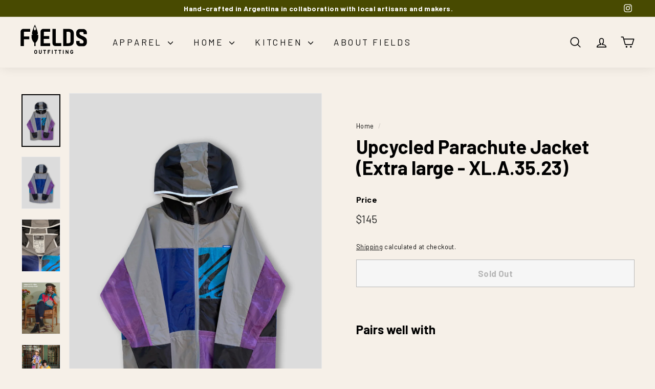

--- FILE ---
content_type: text/html; charset=utf-8
request_url: https://www.fieldsoutfitting.com/products/upcycled-parachute-jacket-extra-large-xl-a-35-23
body_size: 44307
content:
<!doctype html>
<html class="no-js" lang="en" dir="ltr">
<head>
  <meta charset="utf-8">
  <meta http-equiv="X-UA-Compatible" content="IE=edge,chrome=1">
  <meta name="viewport" content="width=device-width,initial-scale=1">
  <meta name="theme-color" content="#000000">
  <link rel="canonical" href="https://www.fieldsoutfitting.com/products/upcycled-parachute-jacket-extra-large-xl-a-35-23">
  <link rel="preload" as="script" href="//www.fieldsoutfitting.com/cdn/shop/t/20/assets/theme.js?v=46158089604408958631700082941">
  <link rel="preconnect" href="https://cdn.shopify.com" crossorigin>
  <link rel="preconnect" href="https://fonts.shopifycdn.com" crossorigin>
  <link rel="dns-prefetch" href="https://productreviews.shopifycdn.com">
  <link rel="dns-prefetch" href="https://ajax.googleapis.com">
  <link rel="dns-prefetch" href="https://maps.googleapis.com">
  <link rel="dns-prefetch" href="https://maps.gstatic.com"><link rel="shortcut icon" href="//www.fieldsoutfitting.com/cdn/shop/files/Fields_Outfitting_Logo_File_71e107d9-ecb4-4a0b-8f4c-e15f4d0bdbec_32x32.png?v=1698752970" type="image/png" /><title>Upcycled Parachute Jacket (Extra large - XL.A.35.23)
&ndash; Fields Outfitting
</title>
<meta name="description" content="SIZE: Extra Large This is a parachute jacket – literally. The Buenos Aires-based Baumm makes colorful windbreakers from a patchwork of over 24 pieces cut from discarded parachutes that have maxed out their flight hours. It is lightweight, windproof, water resistant, super sustainable, one-of-a-kind, and downright aweso"><meta property="og:site_name" content="Fields Outfitting">
  <meta property="og:url" content="https://www.fieldsoutfitting.com/products/upcycled-parachute-jacket-extra-large-xl-a-35-23">
  <meta property="og:title" content="Upcycled Parachute Jacket (Extra large - XL.A.35.23)">
  <meta property="og:type" content="product">
  <meta property="og:description" content="SIZE: Extra Large This is a parachute jacket – literally. The Buenos Aires-based Baumm makes colorful windbreakers from a patchwork of over 24 pieces cut from discarded parachutes that have maxed out their flight hours. It is lightweight, windproof, water resistant, super sustainable, one-of-a-kind, and downright aweso"><meta property="og:image" content="http://www.fieldsoutfitting.com/cdn/shop/files/2_1f727289-1c09-4c6c-bc94-03e7036fcb4f.jpg?v=1694053410">
    <meta property="og:image:secure_url" content="https://www.fieldsoutfitting.com/cdn/shop/files/2_1f727289-1c09-4c6c-bc94-03e7036fcb4f.jpg?v=1694053410">
    <meta property="og:image:width" content="1500">
    <meta property="og:image:height" content="2040"><meta name="twitter:site" content="@">
  <meta name="twitter:card" content="summary_large_image">
  <meta name="twitter:title" content="Upcycled Parachute Jacket (Extra large - XL.A.35.23)">
  <meta name="twitter:description" content="SIZE: Extra Large This is a parachute jacket – literally. The Buenos Aires-based Baumm makes colorful windbreakers from a patchwork of over 24 pieces cut from discarded parachutes that have maxed out their flight hours. It is lightweight, windproof, water resistant, super sustainable, one-of-a-kind, and downright aweso">
<style data-shopify>@font-face {
  font-family: "Abril Fatface";
  font-weight: 400;
  font-style: normal;
  font-display: swap;
  src: url("//www.fieldsoutfitting.com/cdn/fonts/abril_fatface/abrilfatface_n4.002841dd08a4d39b2c2d7fe9d598d4782afb7225.woff2") format("woff2"),
       url("//www.fieldsoutfitting.com/cdn/fonts/abril_fatface/abrilfatface_n4.0d8f922831420cd750572c7a70f4c623018424d8.woff") format("woff");
}

  @font-face {
  font-family: Nobile;
  font-weight: 400;
  font-style: normal;
  font-display: swap;
  src: url("//www.fieldsoutfitting.com/cdn/fonts/nobile/nobile_n4.e4f66f1bf1437f0f15801a2c0daa3d4a2d3adb80.woff2") format("woff2"),
       url("//www.fieldsoutfitting.com/cdn/fonts/nobile/nobile_n4.bdae5cbd325f93d6999e0f307ca0db83ca564090.woff") format("woff");
}


  
  @font-face {
  font-family: Nobile;
  font-weight: 400;
  font-style: italic;
  font-display: swap;
  src: url("//www.fieldsoutfitting.com/cdn/fonts/nobile/nobile_i4.a2ebcbedbd4a3fad4bc6a19cd85f287815579152.woff2") format("woff2"),
       url("//www.fieldsoutfitting.com/cdn/fonts/nobile/nobile_i4.4564535600d49ceb9d807b1742b0f827a9e775d0.woff") format("woff");
}

  
</style><link href="//www.fieldsoutfitting.com/cdn/shop/t/20/assets/theme.css?v=90555480430299220721713960352" rel="stylesheet" type="text/css" media="all" />
  <link href="//www.fieldsoutfitting.com/cdn/shop/t/20/assets/next.css?v=158866798463962457201698010655" rel="stylesheet" type="text/css" media="all" />
<style data-shopify>@font-face {
  font-family: "Freehand";
  src: url("//www.fieldsoutfitting.com/cdn/shop/files/Freehand_521_BT.woff2?v=10829380496632044902") format("woff2");
}
@font-face {
  font-family: "JandusRoad";
  src: url("//www.fieldsoutfitting.com/cdn/shop/files/JandusRoad.woff?v=8792504878291427205") format("woff");
}


@font-face {
    font-family: "Barlow";
    src: url("//www.fieldsoutfitting.com/cdn/shop/files/barlow-light-webfont.woff?v=11297393854019493968") format("woff");
    font-weight:300
}
@font-face {
    font-family: "Barlow";
    src: url("//www.fieldsoutfitting.com/cdn/shop/files/barlow-extralight-webfont.woff?v=15531615236701773187") format("woff");
    font-weight:100
}
@font-face {
    font-family: "Barlow";
    src: url("//www.fieldsoutfitting.com/cdn/shop/files/barlow-regular-webfont.woff?v=632724386448067641") format("woff");
    font-weight:normal
}
@font-face {
    font-family: "Barlow";
    src: url("//www.fieldsoutfitting.com/cdn/shop/files/barlow-extra_bold-webfont.woff?v=11828190809638738803") format("woff");
    font-weight:900
}
@font-face {
    font-family: "Barlow";
    src: url("//www.fieldsoutfitting.com/cdn/shop/files/barlow-bold-webfont.woff?v=8872551984208221428") format("woff");
    font-weight:700
}
  :root {
    --typeHeaderPrimary: '"Abril Fatface"';
    --typeHeaderFallback: serif;
    --typeHeaderSize: 44px;
    --typeHeaderWeight: 700;
    --typeHeaderLineHeight: 1.1;
    --typeHeaderSpacing: 0.0em;

    
       --typeHeadeH1: 'JandusRoad';
    
  
    
       --typeHeadeH2: 'Barlow';
    
  
    
       --typeHeadeH3: 'Barlow';
    
  
    
       --typeHeadeH4: 'Barlow';
    
  
    
       --typeHeadeH5: 'Freehand';
    
  
    
       --typeHeadeH6: 'Barlow';
    


    
       --typeBasePrimary:'Barlow';
    
    
    --typeBaseFallback:sans-serif;
    --typeBaseSize: 15px;
    --typeBaseWeight: normal;
    --typeBaseSpacing: 0.025em;
    --typeBaseLineHeight: 1.5;

    --colorSmallImageBg: rgba(0,0,0,0);
    --colorSmallImageBgDark: rgba(0, 0, 0, 0.0);
    --colorLargeImageBg: #f6f0e8;
    --colorLargeImageBgLight: #ffffff;

    --iconWeight: 4px;
    --iconLinecaps: round;

    
      --buttonRadius: 0;
      --btnPadding: 11px 20px;
    

    
      --roundness: 20px;
    

    
      --gridThickness: 1px;
    

    --productTileMargin: 5%;
    --collectionTileMargin: 5%;

    --swatchSize: 40px;
  }

  @media screen and (max-width: 768px) {
    :root {
      --typeBaseSize: 13px;

      
        --roundness: 15px;
        --btnPadding: 9px 25px;
      
    }
  }</style><script>
    document.documentElement.className = document.documentElement.className.replace('no-js', 'js');

    window.theme = window.theme || {};
    theme.routes = {
      home: "/",
      collections: "/collections",
      cart: "/cart.js",
      cartPage: "/cart",
      cartAdd: "/cart/add.js",
      cartChange: "/cart/change.js",
      search: "/search",
      predictiveSearch: "/search/suggest"
    };

    theme.strings = {
      soldOut: "Sold Out",
      unavailable: "Unavailable",
      inStockLabel: "In stock, ready to ship",
      oneStockLabel: "Low stock - [count] item left",
      otherStockLabel: "Low stock - [count] items left",
      willNotShipUntil: "Ready to ship [date]",
      willBeInStockAfter: "Back in stock [date]",
      waitingForStock: "Inventory on the way",
      savePrice: "Save [saved_amount]",
      cartEmpty: "Your cart is currently empty.",
      cartTermsConfirmation: "You must agree with the terms and conditions of sales to check out",
      searchCollections: "Collections",
      searchPages: "Pages",
      searchArticles: "Articles",
      maxQuantity: "You can only have [quantity] of [title] in your cart."
    };
    theme.settings = {
      cartType: "dropdown",
      isCustomerTemplate: false,
      moneyFormat: "${{amount_no_decimals}}",
      saveType: "percent",
      productImageSize: "natural",
      productImageCover: false,
      predictiveSearch: true,
      predictiveSearchType: null,
      superScriptSetting: true,
      superScriptPrice: false,
      quickView: true,
      quickAdd: false,
      themeName: 'Expanse',
      themeVersion: "4.4.1"
    };
  </script>

  <script>window.performance && window.performance.mark && window.performance.mark('shopify.content_for_header.start');</script><meta name="google-site-verification" content="TdtUMseR4U7GO9I6g9SsJKEx0SG0iDUg1FWCoeP0pEk">
<meta id="shopify-digital-wallet" name="shopify-digital-wallet" content="/40291139735/digital_wallets/dialog">
<meta name="shopify-checkout-api-token" content="2254c6ae35d99c4a054efb2cecb9eb05">
<meta id="in-context-paypal-metadata" data-shop-id="40291139735" data-venmo-supported="false" data-environment="production" data-locale="en_US" data-paypal-v4="true" data-currency="USD">
<link rel="alternate" type="application/json+oembed" href="https://www.fieldsoutfitting.com/products/upcycled-parachute-jacket-extra-large-xl-a-35-23.oembed">
<script async="async" src="/checkouts/internal/preloads.js?locale=en-US"></script>
<link rel="preconnect" href="https://shop.app" crossorigin="anonymous">
<script async="async" src="https://shop.app/checkouts/internal/preloads.js?locale=en-US&shop_id=40291139735" crossorigin="anonymous"></script>
<script id="apple-pay-shop-capabilities" type="application/json">{"shopId":40291139735,"countryCode":"US","currencyCode":"USD","merchantCapabilities":["supports3DS"],"merchantId":"gid:\/\/shopify\/Shop\/40291139735","merchantName":"Fields Outfitting","requiredBillingContactFields":["postalAddress","email","phone"],"requiredShippingContactFields":["postalAddress","email","phone"],"shippingType":"shipping","supportedNetworks":["visa","masterCard","amex","discover","elo","jcb"],"total":{"type":"pending","label":"Fields Outfitting","amount":"1.00"},"shopifyPaymentsEnabled":true,"supportsSubscriptions":true}</script>
<script id="shopify-features" type="application/json">{"accessToken":"2254c6ae35d99c4a054efb2cecb9eb05","betas":["rich-media-storefront-analytics"],"domain":"www.fieldsoutfitting.com","predictiveSearch":true,"shopId":40291139735,"locale":"en"}</script>
<script>var Shopify = Shopify || {};
Shopify.shop = "fields-outfitting.myshopify.com";
Shopify.locale = "en";
Shopify.currency = {"active":"USD","rate":"1.0"};
Shopify.country = "US";
Shopify.theme = {"name":"Evanglist:Live: 10-31-023","id":132921131159,"schema_name":"Expanse","schema_version":"4.4.1","theme_store_id":902,"role":"main"};
Shopify.theme.handle = "null";
Shopify.theme.style = {"id":null,"handle":null};
Shopify.cdnHost = "www.fieldsoutfitting.com/cdn";
Shopify.routes = Shopify.routes || {};
Shopify.routes.root = "/";</script>
<script type="module">!function(o){(o.Shopify=o.Shopify||{}).modules=!0}(window);</script>
<script>!function(o){function n(){var o=[];function n(){o.push(Array.prototype.slice.apply(arguments))}return n.q=o,n}var t=o.Shopify=o.Shopify||{};t.loadFeatures=n(),t.autoloadFeatures=n()}(window);</script>
<script>
  window.ShopifyPay = window.ShopifyPay || {};
  window.ShopifyPay.apiHost = "shop.app\/pay";
  window.ShopifyPay.redirectState = null;
</script>
<script id="shop-js-analytics" type="application/json">{"pageType":"product"}</script>
<script defer="defer" async type="module" src="//www.fieldsoutfitting.com/cdn/shopifycloud/shop-js/modules/v2/client.init-shop-cart-sync_BT-GjEfc.en.esm.js"></script>
<script defer="defer" async type="module" src="//www.fieldsoutfitting.com/cdn/shopifycloud/shop-js/modules/v2/chunk.common_D58fp_Oc.esm.js"></script>
<script defer="defer" async type="module" src="//www.fieldsoutfitting.com/cdn/shopifycloud/shop-js/modules/v2/chunk.modal_xMitdFEc.esm.js"></script>
<script type="module">
  await import("//www.fieldsoutfitting.com/cdn/shopifycloud/shop-js/modules/v2/client.init-shop-cart-sync_BT-GjEfc.en.esm.js");
await import("//www.fieldsoutfitting.com/cdn/shopifycloud/shop-js/modules/v2/chunk.common_D58fp_Oc.esm.js");
await import("//www.fieldsoutfitting.com/cdn/shopifycloud/shop-js/modules/v2/chunk.modal_xMitdFEc.esm.js");

  window.Shopify.SignInWithShop?.initShopCartSync?.({"fedCMEnabled":true,"windoidEnabled":true});

</script>
<script defer="defer" async type="module" src="//www.fieldsoutfitting.com/cdn/shopifycloud/shop-js/modules/v2/client.payment-terms_Ci9AEqFq.en.esm.js"></script>
<script defer="defer" async type="module" src="//www.fieldsoutfitting.com/cdn/shopifycloud/shop-js/modules/v2/chunk.common_D58fp_Oc.esm.js"></script>
<script defer="defer" async type="module" src="//www.fieldsoutfitting.com/cdn/shopifycloud/shop-js/modules/v2/chunk.modal_xMitdFEc.esm.js"></script>
<script type="module">
  await import("//www.fieldsoutfitting.com/cdn/shopifycloud/shop-js/modules/v2/client.payment-terms_Ci9AEqFq.en.esm.js");
await import("//www.fieldsoutfitting.com/cdn/shopifycloud/shop-js/modules/v2/chunk.common_D58fp_Oc.esm.js");
await import("//www.fieldsoutfitting.com/cdn/shopifycloud/shop-js/modules/v2/chunk.modal_xMitdFEc.esm.js");

  
</script>
<script>
  window.Shopify = window.Shopify || {};
  if (!window.Shopify.featureAssets) window.Shopify.featureAssets = {};
  window.Shopify.featureAssets['shop-js'] = {"shop-cart-sync":["modules/v2/client.shop-cart-sync_DZOKe7Ll.en.esm.js","modules/v2/chunk.common_D58fp_Oc.esm.js","modules/v2/chunk.modal_xMitdFEc.esm.js"],"init-fed-cm":["modules/v2/client.init-fed-cm_B6oLuCjv.en.esm.js","modules/v2/chunk.common_D58fp_Oc.esm.js","modules/v2/chunk.modal_xMitdFEc.esm.js"],"shop-cash-offers":["modules/v2/client.shop-cash-offers_D2sdYoxE.en.esm.js","modules/v2/chunk.common_D58fp_Oc.esm.js","modules/v2/chunk.modal_xMitdFEc.esm.js"],"shop-login-button":["modules/v2/client.shop-login-button_QeVjl5Y3.en.esm.js","modules/v2/chunk.common_D58fp_Oc.esm.js","modules/v2/chunk.modal_xMitdFEc.esm.js"],"pay-button":["modules/v2/client.pay-button_DXTOsIq6.en.esm.js","modules/v2/chunk.common_D58fp_Oc.esm.js","modules/v2/chunk.modal_xMitdFEc.esm.js"],"shop-button":["modules/v2/client.shop-button_DQZHx9pm.en.esm.js","modules/v2/chunk.common_D58fp_Oc.esm.js","modules/v2/chunk.modal_xMitdFEc.esm.js"],"avatar":["modules/v2/client.avatar_BTnouDA3.en.esm.js"],"init-windoid":["modules/v2/client.init-windoid_CR1B-cfM.en.esm.js","modules/v2/chunk.common_D58fp_Oc.esm.js","modules/v2/chunk.modal_xMitdFEc.esm.js"],"init-shop-for-new-customer-accounts":["modules/v2/client.init-shop-for-new-customer-accounts_C_vY_xzh.en.esm.js","modules/v2/client.shop-login-button_QeVjl5Y3.en.esm.js","modules/v2/chunk.common_D58fp_Oc.esm.js","modules/v2/chunk.modal_xMitdFEc.esm.js"],"init-shop-email-lookup-coordinator":["modules/v2/client.init-shop-email-lookup-coordinator_BI7n9ZSv.en.esm.js","modules/v2/chunk.common_D58fp_Oc.esm.js","modules/v2/chunk.modal_xMitdFEc.esm.js"],"init-shop-cart-sync":["modules/v2/client.init-shop-cart-sync_BT-GjEfc.en.esm.js","modules/v2/chunk.common_D58fp_Oc.esm.js","modules/v2/chunk.modal_xMitdFEc.esm.js"],"shop-toast-manager":["modules/v2/client.shop-toast-manager_DiYdP3xc.en.esm.js","modules/v2/chunk.common_D58fp_Oc.esm.js","modules/v2/chunk.modal_xMitdFEc.esm.js"],"init-customer-accounts":["modules/v2/client.init-customer-accounts_D9ZNqS-Q.en.esm.js","modules/v2/client.shop-login-button_QeVjl5Y3.en.esm.js","modules/v2/chunk.common_D58fp_Oc.esm.js","modules/v2/chunk.modal_xMitdFEc.esm.js"],"init-customer-accounts-sign-up":["modules/v2/client.init-customer-accounts-sign-up_iGw4briv.en.esm.js","modules/v2/client.shop-login-button_QeVjl5Y3.en.esm.js","modules/v2/chunk.common_D58fp_Oc.esm.js","modules/v2/chunk.modal_xMitdFEc.esm.js"],"shop-follow-button":["modules/v2/client.shop-follow-button_CqMgW2wH.en.esm.js","modules/v2/chunk.common_D58fp_Oc.esm.js","modules/v2/chunk.modal_xMitdFEc.esm.js"],"checkout-modal":["modules/v2/client.checkout-modal_xHeaAweL.en.esm.js","modules/v2/chunk.common_D58fp_Oc.esm.js","modules/v2/chunk.modal_xMitdFEc.esm.js"],"shop-login":["modules/v2/client.shop-login_D91U-Q7h.en.esm.js","modules/v2/chunk.common_D58fp_Oc.esm.js","modules/v2/chunk.modal_xMitdFEc.esm.js"],"lead-capture":["modules/v2/client.lead-capture_BJmE1dJe.en.esm.js","modules/v2/chunk.common_D58fp_Oc.esm.js","modules/v2/chunk.modal_xMitdFEc.esm.js"],"payment-terms":["modules/v2/client.payment-terms_Ci9AEqFq.en.esm.js","modules/v2/chunk.common_D58fp_Oc.esm.js","modules/v2/chunk.modal_xMitdFEc.esm.js"]};
</script>
<script id="__st">var __st={"a":40291139735,"offset":-10800,"reqid":"d1864034-af10-4ddf-ac79-cd96a04c4363-1769334702","pageurl":"www.fieldsoutfitting.com\/products\/upcycled-parachute-jacket-extra-large-xl-a-35-23","u":"2afe4b2a2fbb","p":"product","rtyp":"product","rid":8061491511447};</script>
<script>window.ShopifyPaypalV4VisibilityTracking = true;</script>
<script id="captcha-bootstrap">!function(){'use strict';const t='contact',e='account',n='new_comment',o=[[t,t],['blogs',n],['comments',n],[t,'customer']],c=[[e,'customer_login'],[e,'guest_login'],[e,'recover_customer_password'],[e,'create_customer']],r=t=>t.map((([t,e])=>`form[action*='/${t}']:not([data-nocaptcha='true']) input[name='form_type'][value='${e}']`)).join(','),a=t=>()=>t?[...document.querySelectorAll(t)].map((t=>t.form)):[];function s(){const t=[...o],e=r(t);return a(e)}const i='password',u='form_key',d=['recaptcha-v3-token','g-recaptcha-response','h-captcha-response',i],f=()=>{try{return window.sessionStorage}catch{return}},m='__shopify_v',_=t=>t.elements[u];function p(t,e,n=!1){try{const o=window.sessionStorage,c=JSON.parse(o.getItem(e)),{data:r}=function(t){const{data:e,action:n}=t;return t[m]||n?{data:e,action:n}:{data:t,action:n}}(c);for(const[e,n]of Object.entries(r))t.elements[e]&&(t.elements[e].value=n);n&&o.removeItem(e)}catch(o){console.error('form repopulation failed',{error:o})}}const l='form_type',E='cptcha';function T(t){t.dataset[E]=!0}const w=window,h=w.document,L='Shopify',v='ce_forms',y='captcha';let A=!1;((t,e)=>{const n=(g='f06e6c50-85a8-45c8-87d0-21a2b65856fe',I='https://cdn.shopify.com/shopifycloud/storefront-forms-hcaptcha/ce_storefront_forms_captcha_hcaptcha.v1.5.2.iife.js',D={infoText:'Protected by hCaptcha',privacyText:'Privacy',termsText:'Terms'},(t,e,n)=>{const o=w[L][v],c=o.bindForm;if(c)return c(t,g,e,D).then(n);var r;o.q.push([[t,g,e,D],n]),r=I,A||(h.body.append(Object.assign(h.createElement('script'),{id:'captcha-provider',async:!0,src:r})),A=!0)});var g,I,D;w[L]=w[L]||{},w[L][v]=w[L][v]||{},w[L][v].q=[],w[L][y]=w[L][y]||{},w[L][y].protect=function(t,e){n(t,void 0,e),T(t)},Object.freeze(w[L][y]),function(t,e,n,w,h,L){const[v,y,A,g]=function(t,e,n){const i=e?o:[],u=t?c:[],d=[...i,...u],f=r(d),m=r(i),_=r(d.filter((([t,e])=>n.includes(e))));return[a(f),a(m),a(_),s()]}(w,h,L),I=t=>{const e=t.target;return e instanceof HTMLFormElement?e:e&&e.form},D=t=>v().includes(t);t.addEventListener('submit',(t=>{const e=I(t);if(!e)return;const n=D(e)&&!e.dataset.hcaptchaBound&&!e.dataset.recaptchaBound,o=_(e),c=g().includes(e)&&(!o||!o.value);(n||c)&&t.preventDefault(),c&&!n&&(function(t){try{if(!f())return;!function(t){const e=f();if(!e)return;const n=_(t);if(!n)return;const o=n.value;o&&e.removeItem(o)}(t);const e=Array.from(Array(32),(()=>Math.random().toString(36)[2])).join('');!function(t,e){_(t)||t.append(Object.assign(document.createElement('input'),{type:'hidden',name:u})),t.elements[u].value=e}(t,e),function(t,e){const n=f();if(!n)return;const o=[...t.querySelectorAll(`input[type='${i}']`)].map((({name:t})=>t)),c=[...d,...o],r={};for(const[a,s]of new FormData(t).entries())c.includes(a)||(r[a]=s);n.setItem(e,JSON.stringify({[m]:1,action:t.action,data:r}))}(t,e)}catch(e){console.error('failed to persist form',e)}}(e),e.submit())}));const S=(t,e)=>{t&&!t.dataset[E]&&(n(t,e.some((e=>e===t))),T(t))};for(const o of['focusin','change'])t.addEventListener(o,(t=>{const e=I(t);D(e)&&S(e,y())}));const B=e.get('form_key'),M=e.get(l),P=B&&M;t.addEventListener('DOMContentLoaded',(()=>{const t=y();if(P)for(const e of t)e.elements[l].value===M&&p(e,B);[...new Set([...A(),...v().filter((t=>'true'===t.dataset.shopifyCaptcha))])].forEach((e=>S(e,t)))}))}(h,new URLSearchParams(w.location.search),n,t,e,['guest_login'])})(!0,!1)}();</script>
<script integrity="sha256-4kQ18oKyAcykRKYeNunJcIwy7WH5gtpwJnB7kiuLZ1E=" data-source-attribution="shopify.loadfeatures" defer="defer" src="//www.fieldsoutfitting.com/cdn/shopifycloud/storefront/assets/storefront/load_feature-a0a9edcb.js" crossorigin="anonymous"></script>
<script crossorigin="anonymous" defer="defer" src="//www.fieldsoutfitting.com/cdn/shopifycloud/storefront/assets/shopify_pay/storefront-65b4c6d7.js?v=20250812"></script>
<script data-source-attribution="shopify.dynamic_checkout.dynamic.init">var Shopify=Shopify||{};Shopify.PaymentButton=Shopify.PaymentButton||{isStorefrontPortableWallets:!0,init:function(){window.Shopify.PaymentButton.init=function(){};var t=document.createElement("script");t.src="https://www.fieldsoutfitting.com/cdn/shopifycloud/portable-wallets/latest/portable-wallets.en.js",t.type="module",document.head.appendChild(t)}};
</script>
<script data-source-attribution="shopify.dynamic_checkout.buyer_consent">
  function portableWalletsHideBuyerConsent(e){var t=document.getElementById("shopify-buyer-consent"),n=document.getElementById("shopify-subscription-policy-button");t&&n&&(t.classList.add("hidden"),t.setAttribute("aria-hidden","true"),n.removeEventListener("click",e))}function portableWalletsShowBuyerConsent(e){var t=document.getElementById("shopify-buyer-consent"),n=document.getElementById("shopify-subscription-policy-button");t&&n&&(t.classList.remove("hidden"),t.removeAttribute("aria-hidden"),n.addEventListener("click",e))}window.Shopify?.PaymentButton&&(window.Shopify.PaymentButton.hideBuyerConsent=portableWalletsHideBuyerConsent,window.Shopify.PaymentButton.showBuyerConsent=portableWalletsShowBuyerConsent);
</script>
<script>
  function portableWalletsCleanup(e){e&&e.src&&console.error("Failed to load portable wallets script "+e.src);var t=document.querySelectorAll("shopify-accelerated-checkout .shopify-payment-button__skeleton, shopify-accelerated-checkout-cart .wallet-cart-button__skeleton"),e=document.getElementById("shopify-buyer-consent");for(let e=0;e<t.length;e++)t[e].remove();e&&e.remove()}function portableWalletsNotLoadedAsModule(e){e instanceof ErrorEvent&&"string"==typeof e.message&&e.message.includes("import.meta")&&"string"==typeof e.filename&&e.filename.includes("portable-wallets")&&(window.removeEventListener("error",portableWalletsNotLoadedAsModule),window.Shopify.PaymentButton.failedToLoad=e,"loading"===document.readyState?document.addEventListener("DOMContentLoaded",window.Shopify.PaymentButton.init):window.Shopify.PaymentButton.init())}window.addEventListener("error",portableWalletsNotLoadedAsModule);
</script>

<script type="module" src="https://www.fieldsoutfitting.com/cdn/shopifycloud/portable-wallets/latest/portable-wallets.en.js" onError="portableWalletsCleanup(this)" crossorigin="anonymous"></script>
<script nomodule>
  document.addEventListener("DOMContentLoaded", portableWalletsCleanup);
</script>

<link id="shopify-accelerated-checkout-styles" rel="stylesheet" media="screen" href="https://www.fieldsoutfitting.com/cdn/shopifycloud/portable-wallets/latest/accelerated-checkout-backwards-compat.css" crossorigin="anonymous">
<style id="shopify-accelerated-checkout-cart">
        #shopify-buyer-consent {
  margin-top: 1em;
  display: inline-block;
  width: 100%;
}

#shopify-buyer-consent.hidden {
  display: none;
}

#shopify-subscription-policy-button {
  background: none;
  border: none;
  padding: 0;
  text-decoration: underline;
  font-size: inherit;
  cursor: pointer;
}

#shopify-subscription-policy-button::before {
  box-shadow: none;
}

      </style>

<script>window.performance && window.performance.mark && window.performance.mark('shopify.content_for_header.end');</script>

  <script src="//www.fieldsoutfitting.com/cdn/shop/t/20/assets/vendor-scripts-v2.js?v=28795867768355101311698010655" defer="defer"></script>
  <script src="//www.fieldsoutfitting.com/cdn/shop/t/20/assets/theme.js?v=46158089604408958631700082941" defer="defer"></script>
  <script src="//www.fieldsoutfitting.com/cdn/shop/t/20/assets/next.js?v=131372909002363781041698010655" defer="defer"></script>

<script>
    
    
    
    
    var gsf_conversion_data = {page_type : 'product', event : 'view_item', data : {product_data : [{variant_id : 43282664718487, product_id : 8061491511447, name : "Upcycled Parachute Jacket (Extra large - XL.A.35.23)", price : "145", currency : "USD", sku : "", brand : "Fields Outfitting", variant : "Default Title", category : "", quantity : "0" }], total_price : "145", shop_currency : "USD"}};
    
</script>
<!-- BEGIN app block: shopify://apps/klaviyo-email-marketing-sms/blocks/klaviyo-onsite-embed/2632fe16-c075-4321-a88b-50b567f42507 -->












  <script async src="https://static.klaviyo.com/onsite/js/TLiBmG/klaviyo.js?company_id=TLiBmG"></script>
  <script>!function(){if(!window.klaviyo){window._klOnsite=window._klOnsite||[];try{window.klaviyo=new Proxy({},{get:function(n,i){return"push"===i?function(){var n;(n=window._klOnsite).push.apply(n,arguments)}:function(){for(var n=arguments.length,o=new Array(n),w=0;w<n;w++)o[w]=arguments[w];var t="function"==typeof o[o.length-1]?o.pop():void 0,e=new Promise((function(n){window._klOnsite.push([i].concat(o,[function(i){t&&t(i),n(i)}]))}));return e}}})}catch(n){window.klaviyo=window.klaviyo||[],window.klaviyo.push=function(){var n;(n=window._klOnsite).push.apply(n,arguments)}}}}();</script>

  
    <script id="viewed_product">
      if (item == null) {
        var _learnq = _learnq || [];

        var MetafieldReviews = null
        var MetafieldYotpoRating = null
        var MetafieldYotpoCount = null
        var MetafieldLooxRating = null
        var MetafieldLooxCount = null
        var okendoProduct = null
        var okendoProductReviewCount = null
        var okendoProductReviewAverageValue = null
        try {
          // The following fields are used for Customer Hub recently viewed in order to add reviews.
          // This information is not part of __kla_viewed. Instead, it is part of __kla_viewed_reviewed_items
          MetafieldReviews = {"rating":{"scale_min":"1.0","scale_max":"5.0","value":"4.86"},"rating_count":21};
          MetafieldYotpoRating = null
          MetafieldYotpoCount = null
          MetafieldLooxRating = null
          MetafieldLooxCount = null

          okendoProduct = null
          // If the okendo metafield is not legacy, it will error, which then requires the new json formatted data
          if (okendoProduct && 'error' in okendoProduct) {
            okendoProduct = null
          }
          okendoProductReviewCount = okendoProduct ? okendoProduct.reviewCount : null
          okendoProductReviewAverageValue = okendoProduct ? okendoProduct.reviewAverageValue : null
        } catch (error) {
          console.error('Error in Klaviyo onsite reviews tracking:', error);
        }

        var item = {
          Name: "Upcycled Parachute Jacket (Extra large - XL.A.35.23)",
          ProductID: 8061491511447,
          Categories: [],
          ImageURL: "https://www.fieldsoutfitting.com/cdn/shop/files/2_1f727289-1c09-4c6c-bc94-03e7036fcb4f_grande.jpg?v=1694053410",
          URL: "https://www.fieldsoutfitting.com/products/upcycled-parachute-jacket-extra-large-xl-a-35-23",
          Brand: "Fields Outfitting",
          Price: "$145",
          Value: "145",
          CompareAtPrice: "$0"
        };
        _learnq.push(['track', 'Viewed Product', item]);
        _learnq.push(['trackViewedItem', {
          Title: item.Name,
          ItemId: item.ProductID,
          Categories: item.Categories,
          ImageUrl: item.ImageURL,
          Url: item.URL,
          Metadata: {
            Brand: item.Brand,
            Price: item.Price,
            Value: item.Value,
            CompareAtPrice: item.CompareAtPrice
          },
          metafields:{
            reviews: MetafieldReviews,
            yotpo:{
              rating: MetafieldYotpoRating,
              count: MetafieldYotpoCount,
            },
            loox:{
              rating: MetafieldLooxRating,
              count: MetafieldLooxCount,
            },
            okendo: {
              rating: okendoProductReviewAverageValue,
              count: okendoProductReviewCount,
            }
          }
        }]);
      }
    </script>
  




  <script>
    window.klaviyoReviewsProductDesignMode = false
  </script>







<!-- END app block --><!-- BEGIN app block: shopify://apps/judge-me-reviews/blocks/judgeme_core/61ccd3b1-a9f2-4160-9fe9-4fec8413e5d8 --><!-- Start of Judge.me Core -->






<link rel="dns-prefetch" href="https://cdnwidget.judge.me">
<link rel="dns-prefetch" href="https://cdn.judge.me">
<link rel="dns-prefetch" href="https://cdn1.judge.me">
<link rel="dns-prefetch" href="https://api.judge.me">

<script data-cfasync='false' class='jdgm-settings-script'>window.jdgmSettings={"pagination":5,"disable_web_reviews":true,"badge_no_review_text":"No reviews","badge_n_reviews_text":"{{ n }} review/reviews","hide_badge_preview_if_no_reviews":true,"badge_hide_text":false,"enforce_center_preview_badge":false,"widget_title":"Customer Reviews","widget_open_form_text":"Write a review","widget_close_form_text":"Cancel review","widget_refresh_page_text":"Refresh page","widget_summary_text":"Based on {{ number_of_reviews }} review/reviews","widget_no_review_text":"Be the first to write a review","widget_name_field_text":"Display name","widget_verified_name_field_text":"Verified Name (public)","widget_name_placeholder_text":"Display name","widget_required_field_error_text":"This field is required.","widget_email_field_text":"Email address","widget_verified_email_field_text":"Verified Email (private, can not be edited)","widget_email_placeholder_text":"Your email address","widget_email_field_error_text":"Please enter a valid email address.","widget_rating_field_text":"Rating","widget_review_title_field_text":"Review Title","widget_review_title_placeholder_text":"Give your review a title","widget_review_body_field_text":"Review content","widget_review_body_placeholder_text":"Start writing here...","widget_pictures_field_text":"Picture/Video (optional)","widget_submit_review_text":"Submit Review","widget_submit_verified_review_text":"Submit Verified Review","widget_submit_success_msg_with_auto_publish":"Thank you! Please refresh the page in a few moments to see your review. You can remove or edit your review by logging into \u003ca href='https://judge.me/login' target='_blank' rel='nofollow noopener'\u003eJudge.me\u003c/a\u003e","widget_submit_success_msg_no_auto_publish":"Thank you! Your review will be published as soon as it is approved by the shop admin. You can remove or edit your review by logging into \u003ca href='https://judge.me/login' target='_blank' rel='nofollow noopener'\u003eJudge.me\u003c/a\u003e","widget_show_default_reviews_out_of_total_text":"Showing {{ n_reviews_shown }} out of {{ n_reviews }} reviews.","widget_show_all_link_text":"Show all","widget_show_less_link_text":"Show less","widget_author_said_text":"{{ reviewer_name }} said:","widget_days_text":"{{ n }} days ago","widget_weeks_text":"{{ n }} week/weeks ago","widget_months_text":"{{ n }} month/months ago","widget_years_text":"{{ n }} year/years ago","widget_yesterday_text":"Yesterday","widget_today_text":"Today","widget_replied_text":"\u003e\u003e {{ shop_name }} replied:","widget_read_more_text":"Read more","widget_reviewer_name_as_initial":"","widget_rating_filter_color":"","widget_rating_filter_see_all_text":"See all reviews","widget_sorting_most_recent_text":"Most Recent","widget_sorting_highest_rating_text":"Highest Rating","widget_sorting_lowest_rating_text":"Lowest Rating","widget_sorting_with_pictures_text":"Only Pictures","widget_sorting_most_helpful_text":"Most Helpful","widget_open_question_form_text":"Ask a question","widget_reviews_subtab_text":"Reviews","widget_questions_subtab_text":"Questions","widget_question_label_text":"Question","widget_answer_label_text":"Answer","widget_question_placeholder_text":"Write your question here","widget_submit_question_text":"Submit Question","widget_question_submit_success_text":"Thank you for your question! We will notify you once it gets answered.","verified_badge_text":"Verified","verified_badge_bg_color":"","verified_badge_text_color":"","verified_badge_placement":"left-of-reviewer-name","widget_review_max_height":"","widget_hide_border":true,"widget_social_share":false,"widget_thumb":false,"widget_review_location_show":false,"widget_location_format":"country_iso_code","all_reviews_include_out_of_store_products":true,"all_reviews_out_of_store_text":"(out of store)","all_reviews_pagination":100,"all_reviews_product_name_prefix_text":"about","enable_review_pictures":true,"enable_question_anwser":false,"widget_theme":"","review_date_format":"mm/dd/yyyy","default_sort_method":"most-recent","widget_product_reviews_subtab_text":"Product Reviews","widget_shop_reviews_subtab_text":"Shop Reviews","widget_other_products_reviews_text":"Reviews for other products","widget_store_reviews_subtab_text":"Store reviews","widget_no_store_reviews_text":"This store hasn't received any reviews yet","widget_web_restriction_product_reviews_text":"This product hasn't received any reviews yet","widget_no_items_text":"No items found","widget_show_more_text":"Show more","widget_write_a_store_review_text":"Write a Store Review","widget_other_languages_heading":"Reviews in Other Languages","widget_translate_review_text":"Translate review to {{ language }}","widget_translating_review_text":"Translating...","widget_show_original_translation_text":"Show original ({{ language }})","widget_translate_review_failed_text":"Review couldn't be translated.","widget_translate_review_retry_text":"Retry","widget_translate_review_try_again_later_text":"Try again later","show_product_url_for_grouped_product":false,"widget_sorting_pictures_first_text":"Pictures First","show_pictures_on_all_rev_page_mobile":false,"show_pictures_on_all_rev_page_desktop":false,"floating_tab_hide_mobile_install_preference":false,"floating_tab_button_name":"★ Reviews","floating_tab_title":"Let customers speak for us","floating_tab_button_color":"","floating_tab_button_background_color":"","floating_tab_url":"","floating_tab_url_enabled":false,"floating_tab_tab_style":"text","all_reviews_text_badge_text":"Customers rate us {{ shop.metafields.judgeme.all_reviews_rating | round: 1 }}/5 based on {{ shop.metafields.judgeme.all_reviews_count }} reviews.","all_reviews_text_badge_text_branded_style":"{{ shop.metafields.judgeme.all_reviews_rating | round: 1 }} out of 5 stars based on {{ shop.metafields.judgeme.all_reviews_count }} reviews","is_all_reviews_text_badge_a_link":false,"show_stars_for_all_reviews_text_badge":false,"all_reviews_text_badge_url":"","all_reviews_text_style":"text","all_reviews_text_color_style":"judgeme_brand_color","all_reviews_text_color":"#108474","all_reviews_text_show_jm_brand":true,"featured_carousel_show_header":true,"featured_carousel_title":"Reviews From Our Dear Customers","testimonials_carousel_title":"Customers are saying","videos_carousel_title":"Real customer stories","cards_carousel_title":"Customers are saying","featured_carousel_count_text":"from {{ n }} reviews","featured_carousel_add_link_to_all_reviews_page":false,"featured_carousel_url":"","featured_carousel_show_images":true,"featured_carousel_autoslide_interval":5,"featured_carousel_arrows_on_the_sides":false,"featured_carousel_height":300,"featured_carousel_width":80,"featured_carousel_image_size":1000,"featured_carousel_image_height":400,"featured_carousel_arrow_color":"#eeeeee","verified_count_badge_style":"vintage","verified_count_badge_orientation":"horizontal","verified_count_badge_color_style":"judgeme_brand_color","verified_count_badge_color":"#108474","is_verified_count_badge_a_link":false,"verified_count_badge_url":"","verified_count_badge_show_jm_brand":true,"widget_rating_preset_default":5,"widget_first_sub_tab":"product-reviews","widget_show_histogram":true,"widget_histogram_use_custom_color":false,"widget_pagination_use_custom_color":false,"widget_star_use_custom_color":false,"widget_verified_badge_use_custom_color":false,"widget_write_review_use_custom_color":false,"picture_reminder_submit_button":"Upload Pictures","enable_review_videos":false,"mute_video_by_default":false,"widget_sorting_videos_first_text":"Videos First","widget_review_pending_text":"Pending","featured_carousel_items_for_large_screen":4,"social_share_options_order":"Facebook,Twitter","remove_microdata_snippet":true,"disable_json_ld":false,"enable_json_ld_products":false,"preview_badge_show_question_text":false,"preview_badge_no_question_text":"No questions","preview_badge_n_question_text":"{{ number_of_questions }} question/questions","qa_badge_show_icon":false,"qa_badge_position":"same-row","remove_judgeme_branding":true,"widget_add_search_bar":false,"widget_search_bar_placeholder":"Search","widget_sorting_verified_only_text":"Verified only","featured_carousel_theme":"gallery","featured_carousel_show_rating":true,"featured_carousel_show_title":true,"featured_carousel_show_body":true,"featured_carousel_show_date":false,"featured_carousel_show_reviewer":true,"featured_carousel_show_product":false,"featured_carousel_header_background_color":"#108474","featured_carousel_header_text_color":"#ffffff","featured_carousel_name_product_separator":"reviewed","featured_carousel_full_star_background":"#108474","featured_carousel_empty_star_background":"#dadada","featured_carousel_vertical_theme_background":"#f9fafb","featured_carousel_verified_badge_enable":false,"featured_carousel_verified_badge_color":"#108474","featured_carousel_border_style":"round","featured_carousel_review_line_length_limit":3,"featured_carousel_more_reviews_button_text":"Read more reviews","featured_carousel_view_product_button_text":"View product","all_reviews_page_load_reviews_on":"button_click","all_reviews_page_load_more_text":"Load More Reviews","disable_fb_tab_reviews":false,"enable_ajax_cdn_cache":false,"widget_public_name_text":"displayed publicly like","default_reviewer_name":"John Smith","default_reviewer_name_has_non_latin":true,"widget_reviewer_anonymous":"Anonymous","medals_widget_title":"Judge.me Review Medals","medals_widget_background_color":"#f9fafb","medals_widget_position":"footer_all_pages","medals_widget_border_color":"#f9fafb","medals_widget_verified_text_position":"left","medals_widget_use_monochromatic_version":false,"medals_widget_elements_color":"#108474","show_reviewer_avatar":false,"widget_invalid_yt_video_url_error_text":"Not a YouTube video URL","widget_max_length_field_error_text":"Please enter no more than {0} characters.","widget_show_country_flag":false,"widget_show_collected_via_shop_app":true,"widget_verified_by_shop_badge_style":"light","widget_verified_by_shop_text":"Verified by Shop","widget_show_photo_gallery":false,"widget_load_with_code_splitting":true,"widget_ugc_install_preference":false,"widget_ugc_title":"Made by us, Shared by you","widget_ugc_subtitle":"Tag us to see your picture featured in our page","widget_ugc_arrows_color":"#ffffff","widget_ugc_primary_button_text":"Buy Now","widget_ugc_primary_button_background_color":"#108474","widget_ugc_primary_button_text_color":"#ffffff","widget_ugc_primary_button_border_width":"0","widget_ugc_primary_button_border_style":"none","widget_ugc_primary_button_border_color":"#108474","widget_ugc_primary_button_border_radius":"25","widget_ugc_secondary_button_text":"Load More","widget_ugc_secondary_button_background_color":"#ffffff","widget_ugc_secondary_button_text_color":"#108474","widget_ugc_secondary_button_border_width":"2","widget_ugc_secondary_button_border_style":"solid","widget_ugc_secondary_button_border_color":"#108474","widget_ugc_secondary_button_border_radius":"25","widget_ugc_reviews_button_text":"View Reviews","widget_ugc_reviews_button_background_color":"#ffffff","widget_ugc_reviews_button_text_color":"#108474","widget_ugc_reviews_button_border_width":"2","widget_ugc_reviews_button_border_style":"solid","widget_ugc_reviews_button_border_color":"#108474","widget_ugc_reviews_button_border_radius":"25","widget_ugc_reviews_button_link_to":"judgeme-reviews-page","widget_ugc_show_post_date":true,"widget_ugc_max_width":"800","widget_rating_metafield_value_type":true,"widget_primary_color":"#108474","widget_enable_secondary_color":false,"widget_secondary_color":"#edf5f5","widget_summary_average_rating_text":"{{ average_rating }} out of 5","widget_media_grid_title":"Customer photos \u0026 videos","widget_media_grid_see_more_text":"See more","widget_round_style":false,"widget_show_product_medals":true,"widget_verified_by_judgeme_text":"Verified by Judge.me","widget_show_store_medals":true,"widget_verified_by_judgeme_text_in_store_medals":"Verified by Judge.me","widget_media_field_exceed_quantity_message":"Sorry, we can only accept {{ max_media }} for one review.","widget_media_field_exceed_limit_message":"{{ file_name }} is too large, please select a {{ media_type }} less than {{ size_limit }}MB.","widget_review_submitted_text":"Review Submitted!","widget_question_submitted_text":"Question Submitted!","widget_close_form_text_question":"Cancel","widget_write_your_answer_here_text":"Write your answer here","widget_enabled_branded_link":true,"widget_show_collected_by_judgeme":false,"widget_reviewer_name_color":"","widget_write_review_text_color":"","widget_write_review_bg_color":"","widget_collected_by_judgeme_text":"collected by Judge.me","widget_pagination_type":"standard","widget_load_more_text":"Load More","widget_load_more_color":"#108474","widget_full_review_text":"Full Review","widget_read_more_reviews_text":"Read More Reviews","widget_read_questions_text":"Read Questions","widget_questions_and_answers_text":"Questions \u0026 Answers","widget_verified_by_text":"Verified by","widget_verified_text":"Verified","widget_number_of_reviews_text":"{{ number_of_reviews }} reviews","widget_back_button_text":"Back","widget_next_button_text":"Next","widget_custom_forms_filter_button":"Filters","custom_forms_style":"vertical","widget_show_review_information":false,"how_reviews_are_collected":"How reviews are collected?","widget_show_review_keywords":false,"widget_gdpr_statement":"How we use your data: We'll only contact you about the review you left, and only if necessary. By submitting your review, you agree to Judge.me's \u003ca href='https://judge.me/terms' target='_blank' rel='nofollow noopener'\u003eterms\u003c/a\u003e, \u003ca href='https://judge.me/privacy' target='_blank' rel='nofollow noopener'\u003eprivacy\u003c/a\u003e and \u003ca href='https://judge.me/content-policy' target='_blank' rel='nofollow noopener'\u003econtent\u003c/a\u003e policies.","widget_multilingual_sorting_enabled":false,"widget_translate_review_content_enabled":false,"widget_translate_review_content_method":"manual","popup_widget_review_selection":"automatically_with_pictures","popup_widget_round_border_style":true,"popup_widget_show_title":true,"popup_widget_show_body":true,"popup_widget_show_reviewer":false,"popup_widget_show_product":true,"popup_widget_show_pictures":true,"popup_widget_use_review_picture":true,"popup_widget_show_on_home_page":true,"popup_widget_show_on_product_page":true,"popup_widget_show_on_collection_page":true,"popup_widget_show_on_cart_page":true,"popup_widget_position":"bottom_left","popup_widget_first_review_delay":5,"popup_widget_duration":5,"popup_widget_interval":5,"popup_widget_review_count":5,"popup_widget_hide_on_mobile":true,"review_snippet_widget_round_border_style":true,"review_snippet_widget_card_color":"#FFFFFF","review_snippet_widget_slider_arrows_background_color":"#FFFFFF","review_snippet_widget_slider_arrows_color":"#000000","review_snippet_widget_star_color":"#108474","show_product_variant":false,"all_reviews_product_variant_label_text":"Variant: ","widget_show_verified_branding":false,"widget_ai_summary_title":"Customers say","widget_ai_summary_disclaimer":"AI-powered review summary based on recent customer reviews","widget_show_ai_summary":false,"widget_show_ai_summary_bg":false,"widget_show_review_title_input":true,"redirect_reviewers_invited_via_email":"review_widget","request_store_review_after_product_review":false,"request_review_other_products_in_order":false,"review_form_color_scheme":"default","review_form_corner_style":"square","review_form_star_color":{},"review_form_text_color":"#333333","review_form_background_color":"#ffffff","review_form_field_background_color":"#fafafa","review_form_button_color":{},"review_form_button_text_color":"#ffffff","review_form_modal_overlay_color":"#000000","review_content_screen_title_text":"How would you rate this product?","review_content_introduction_text":"We would love it if you would share a bit about your experience.","store_review_form_title_text":"How would you rate this store?","store_review_form_introduction_text":"We would love it if you would share a bit about your experience.","show_review_guidance_text":true,"one_star_review_guidance_text":"Poor","five_star_review_guidance_text":"Great","customer_information_screen_title_text":"About you","customer_information_introduction_text":"Please tell us more about you.","custom_questions_screen_title_text":"Your experience in more detail","custom_questions_introduction_text":"Here are a few questions to help us understand more about your experience.","review_submitted_screen_title_text":"Thanks for your review!","review_submitted_screen_thank_you_text":"We are processing it and it will appear on the store soon.","review_submitted_screen_email_verification_text":"Please confirm your email by clicking the link we just sent you. This helps us keep reviews authentic.","review_submitted_request_store_review_text":"Would you like to share your experience of shopping with us?","review_submitted_review_other_products_text":"Would you like to review these products?","store_review_screen_title_text":"Would you like to share your experience of shopping with us?","store_review_introduction_text":"We value your feedback and use it to improve. Please share any thoughts or suggestions you have.","reviewer_media_screen_title_picture_text":"Share a picture","reviewer_media_introduction_picture_text":"Upload a photo to support your review.","reviewer_media_screen_title_video_text":"Share a video","reviewer_media_introduction_video_text":"Upload a video to support your review.","reviewer_media_screen_title_picture_or_video_text":"Share a picture or video","reviewer_media_introduction_picture_or_video_text":"Upload a photo or video to support your review.","reviewer_media_youtube_url_text":"Paste your Youtube URL here","advanced_settings_next_step_button_text":"Next","advanced_settings_close_review_button_text":"Close","modal_write_review_flow":false,"write_review_flow_required_text":"Required","write_review_flow_privacy_message_text":"We respect your privacy.","write_review_flow_anonymous_text":"Post review as anonymous","write_review_flow_visibility_text":"This won't be visible to other customers.","write_review_flow_multiple_selection_help_text":"Select as many as you like","write_review_flow_single_selection_help_text":"Select one option","write_review_flow_required_field_error_text":"This field is required","write_review_flow_invalid_email_error_text":"Please enter a valid email address","write_review_flow_max_length_error_text":"Max. {{ max_length }} characters.","write_review_flow_media_upload_text":"\u003cb\u003eClick to upload\u003c/b\u003e or drag and drop","write_review_flow_gdpr_statement":"We'll only contact you about your review if necessary. By submitting your review, you agree to our \u003ca href='https://judge.me/terms' target='_blank' rel='nofollow noopener'\u003eterms and conditions\u003c/a\u003e and \u003ca href='https://judge.me/privacy' target='_blank' rel='nofollow noopener'\u003eprivacy policy\u003c/a\u003e.","rating_only_reviews_enabled":false,"show_negative_reviews_help_screen":false,"new_review_flow_help_screen_rating_threshold":3,"negative_review_resolution_screen_title_text":"Tell us more","negative_review_resolution_text":"Your experience matters to us. If there were issues with your purchase, we're here to help. Feel free to reach out to us, we'd love the opportunity to make things right.","negative_review_resolution_button_text":"Contact us","negative_review_resolution_proceed_with_review_text":"Leave a review","negative_review_resolution_subject":"Issue with purchase from {{ shop_name }}.{{ order_name }}","preview_badge_collection_page_install_status":false,"widget_review_custom_css":"","preview_badge_custom_css":"","preview_badge_stars_count":"5-stars","featured_carousel_custom_css":"","floating_tab_custom_css":"","all_reviews_widget_custom_css":"","medals_widget_custom_css":"","verified_badge_custom_css":"","all_reviews_text_custom_css":"","transparency_badges_collected_via_store_invite":false,"transparency_badges_from_another_provider":false,"transparency_badges_collected_from_store_visitor":false,"transparency_badges_collected_by_verified_review_provider":false,"transparency_badges_earned_reward":false,"transparency_badges_collected_via_store_invite_text":"Review collected via store invitation","transparency_badges_from_another_provider_text":"Review collected from another provider","transparency_badges_collected_from_store_visitor_text":"Review collected from a store visitor","transparency_badges_written_in_google_text":"Review written in Google","transparency_badges_written_in_etsy_text":"Review written in Etsy","transparency_badges_written_in_shop_app_text":"Review written in Shop App","transparency_badges_earned_reward_text":"Review earned a reward for future purchase","product_review_widget_per_page":3,"widget_store_review_label_text":"Review about the store","checkout_comment_extension_title_on_product_page":"Customer Comments","checkout_comment_extension_num_latest_comment_show":5,"checkout_comment_extension_format":"name_and_timestamp","checkout_comment_customer_name":"last_initial","checkout_comment_comment_notification":true,"preview_badge_collection_page_install_preference":false,"preview_badge_home_page_install_preference":false,"preview_badge_product_page_install_preference":false,"review_widget_install_preference":"","review_carousel_install_preference":false,"floating_reviews_tab_install_preference":"none","verified_reviews_count_badge_install_preference":false,"all_reviews_text_install_preference":false,"review_widget_best_location":true,"judgeme_medals_install_preference":false,"review_widget_revamp_enabled":false,"review_widget_qna_enabled":false,"review_widget_header_theme":"minimal","review_widget_widget_title_enabled":true,"review_widget_header_text_size":"medium","review_widget_header_text_weight":"regular","review_widget_average_rating_style":"compact","review_widget_bar_chart_enabled":true,"review_widget_bar_chart_type":"numbers","review_widget_bar_chart_style":"standard","review_widget_expanded_media_gallery_enabled":false,"review_widget_reviews_section_theme":"standard","review_widget_image_style":"thumbnails","review_widget_review_image_ratio":"square","review_widget_stars_size":"medium","review_widget_verified_badge":"standard_text","review_widget_review_title_text_size":"medium","review_widget_review_text_size":"medium","review_widget_review_text_length":"medium","review_widget_number_of_columns_desktop":3,"review_widget_carousel_transition_speed":5,"review_widget_custom_questions_answers_display":"always","review_widget_button_text_color":"#FFFFFF","review_widget_text_color":"#000000","review_widget_lighter_text_color":"#7B7B7B","review_widget_corner_styling":"soft","review_widget_review_word_singular":"review","review_widget_review_word_plural":"reviews","review_widget_voting_label":"Helpful?","review_widget_shop_reply_label":"Reply from {{ shop_name }}:","review_widget_filters_title":"Filters","qna_widget_question_word_singular":"Question","qna_widget_question_word_plural":"Questions","qna_widget_answer_reply_label":"Answer from {{ answerer_name }}:","qna_content_screen_title_text":"Ask a question about this product","qna_widget_question_required_field_error_text":"Please enter your question.","qna_widget_flow_gdpr_statement":"We'll only contact you about your question if necessary. By submitting your question, you agree to our \u003ca href='https://judge.me/terms' target='_blank' rel='nofollow noopener'\u003eterms and conditions\u003c/a\u003e and \u003ca href='https://judge.me/privacy' target='_blank' rel='nofollow noopener'\u003eprivacy policy\u003c/a\u003e.","qna_widget_question_submitted_text":"Thanks for your question!","qna_widget_close_form_text_question":"Close","qna_widget_question_submit_success_text":"We’ll notify you by email when your question is answered.","all_reviews_widget_v2025_enabled":false,"all_reviews_widget_v2025_header_theme":"default","all_reviews_widget_v2025_widget_title_enabled":true,"all_reviews_widget_v2025_header_text_size":"medium","all_reviews_widget_v2025_header_text_weight":"regular","all_reviews_widget_v2025_average_rating_style":"compact","all_reviews_widget_v2025_bar_chart_enabled":true,"all_reviews_widget_v2025_bar_chart_type":"numbers","all_reviews_widget_v2025_bar_chart_style":"standard","all_reviews_widget_v2025_expanded_media_gallery_enabled":false,"all_reviews_widget_v2025_show_store_medals":true,"all_reviews_widget_v2025_show_photo_gallery":true,"all_reviews_widget_v2025_show_review_keywords":false,"all_reviews_widget_v2025_show_ai_summary":false,"all_reviews_widget_v2025_show_ai_summary_bg":false,"all_reviews_widget_v2025_add_search_bar":false,"all_reviews_widget_v2025_default_sort_method":"most-recent","all_reviews_widget_v2025_reviews_per_page":10,"all_reviews_widget_v2025_reviews_section_theme":"default","all_reviews_widget_v2025_image_style":"thumbnails","all_reviews_widget_v2025_review_image_ratio":"square","all_reviews_widget_v2025_stars_size":"medium","all_reviews_widget_v2025_verified_badge":"bold_badge","all_reviews_widget_v2025_review_title_text_size":"medium","all_reviews_widget_v2025_review_text_size":"medium","all_reviews_widget_v2025_review_text_length":"medium","all_reviews_widget_v2025_number_of_columns_desktop":3,"all_reviews_widget_v2025_carousel_transition_speed":5,"all_reviews_widget_v2025_custom_questions_answers_display":"always","all_reviews_widget_v2025_show_product_variant":false,"all_reviews_widget_v2025_show_reviewer_avatar":true,"all_reviews_widget_v2025_reviewer_name_as_initial":"","all_reviews_widget_v2025_review_location_show":false,"all_reviews_widget_v2025_location_format":"","all_reviews_widget_v2025_show_country_flag":false,"all_reviews_widget_v2025_verified_by_shop_badge_style":"light","all_reviews_widget_v2025_social_share":false,"all_reviews_widget_v2025_social_share_options_order":"Facebook,Twitter,LinkedIn,Pinterest","all_reviews_widget_v2025_pagination_type":"standard","all_reviews_widget_v2025_button_text_color":"#FFFFFF","all_reviews_widget_v2025_text_color":"#000000","all_reviews_widget_v2025_lighter_text_color":"#7B7B7B","all_reviews_widget_v2025_corner_styling":"soft","all_reviews_widget_v2025_title":"Customer reviews","all_reviews_widget_v2025_ai_summary_title":"Customers say about this store","all_reviews_widget_v2025_no_review_text":"Be the first to write a review","platform":"shopify","branding_url":"https://app.judge.me/reviews/stores/www.fieldsoutfitting.com","branding_text":"Powered by Judge.me","locale":"en","reply_name":"Fields Outfitting","widget_version":"2.1","footer":true,"autopublish":true,"review_dates":false,"enable_custom_form":false,"shop_use_review_site":true,"shop_locale":"en","enable_multi_locales_translations":false,"show_review_title_input":true,"review_verification_email_status":"always","can_be_branded":true,"reply_name_text":"Fields Outfitting"};</script> <style class='jdgm-settings-style'>.jdgm-xx{left:0}.jdgm-widget .jdgm-write-rev-link{display:none}.jdgm-widget .jdgm-rev-widg[data-number-of-reviews='0']{display:none}.jdgm-prev-badge[data-average-rating='0.00']{display:none !important}.jdgm-rev .jdgm-rev__timestamp,.jdgm-quest .jdgm-rev__timestamp,.jdgm-carousel-item__timestamp{display:none !important}.jdgm-widget.jdgm-all-reviews-widget,.jdgm-widget .jdgm-rev-widg{border:none;padding:0}.jdgm-author-all-initials{display:none !important}.jdgm-author-last-initial{display:none !important}.jdgm-rev-widg__title{visibility:hidden}.jdgm-rev-widg__summary-text{visibility:hidden}.jdgm-prev-badge__text{visibility:hidden}.jdgm-rev__replier:before{content:'Fields Outfitting'}.jdgm-rev__prod-link-prefix:before{content:'about'}.jdgm-rev__variant-label:before{content:'Variant: '}.jdgm-rev__out-of-store-text:before{content:'(out of store)'}@media only screen and (min-width: 768px){.jdgm-rev__pics .jdgm-rev_all-rev-page-picture-separator,.jdgm-rev__pics .jdgm-rev__product-picture{display:none}}@media only screen and (max-width: 768px){.jdgm-rev__pics .jdgm-rev_all-rev-page-picture-separator,.jdgm-rev__pics .jdgm-rev__product-picture{display:none}}.jdgm-preview-badge[data-template="product"]{display:none !important}.jdgm-preview-badge[data-template="collection"]{display:none !important}.jdgm-preview-badge[data-template="index"]{display:none !important}.jdgm-verified-count-badget[data-from-snippet="true"]{display:none !important}.jdgm-carousel-wrapper[data-from-snippet="true"]{display:none !important}.jdgm-all-reviews-text[data-from-snippet="true"]{display:none !important}.jdgm-medals-section[data-from-snippet="true"]{display:none !important}.jdgm-ugc-media-wrapper[data-from-snippet="true"]{display:none !important}.jdgm-rev__transparency-badge[data-badge-type="review_collected_via_store_invitation"]{display:none !important}.jdgm-rev__transparency-badge[data-badge-type="review_collected_from_another_provider"]{display:none !important}.jdgm-rev__transparency-badge[data-badge-type="review_collected_from_store_visitor"]{display:none !important}.jdgm-rev__transparency-badge[data-badge-type="review_written_in_etsy"]{display:none !important}.jdgm-rev__transparency-badge[data-badge-type="review_written_in_google_business"]{display:none !important}.jdgm-rev__transparency-badge[data-badge-type="review_written_in_shop_app"]{display:none !important}.jdgm-rev__transparency-badge[data-badge-type="review_earned_for_future_purchase"]{display:none !important}
</style> <style class='jdgm-settings-style'></style>

  
  
  
  <style class='jdgm-miracle-styles'>
  @-webkit-keyframes jdgm-spin{0%{-webkit-transform:rotate(0deg);-ms-transform:rotate(0deg);transform:rotate(0deg)}100%{-webkit-transform:rotate(359deg);-ms-transform:rotate(359deg);transform:rotate(359deg)}}@keyframes jdgm-spin{0%{-webkit-transform:rotate(0deg);-ms-transform:rotate(0deg);transform:rotate(0deg)}100%{-webkit-transform:rotate(359deg);-ms-transform:rotate(359deg);transform:rotate(359deg)}}@font-face{font-family:'JudgemeStar';src:url("[data-uri]") format("woff");font-weight:normal;font-style:normal}.jdgm-star{font-family:'JudgemeStar';display:inline !important;text-decoration:none !important;padding:0 4px 0 0 !important;margin:0 !important;font-weight:bold;opacity:1;-webkit-font-smoothing:antialiased;-moz-osx-font-smoothing:grayscale}.jdgm-star:hover{opacity:1}.jdgm-star:last-of-type{padding:0 !important}.jdgm-star.jdgm--on:before{content:"\e000"}.jdgm-star.jdgm--off:before{content:"\e001"}.jdgm-star.jdgm--half:before{content:"\e002"}.jdgm-widget *{margin:0;line-height:1.4;-webkit-box-sizing:border-box;-moz-box-sizing:border-box;box-sizing:border-box;-webkit-overflow-scrolling:touch}.jdgm-hidden{display:none !important;visibility:hidden !important}.jdgm-temp-hidden{display:none}.jdgm-spinner{width:40px;height:40px;margin:auto;border-radius:50%;border-top:2px solid #eee;border-right:2px solid #eee;border-bottom:2px solid #eee;border-left:2px solid #ccc;-webkit-animation:jdgm-spin 0.8s infinite linear;animation:jdgm-spin 0.8s infinite linear}.jdgm-prev-badge{display:block !important}

</style>


  
  
   


<script data-cfasync='false' class='jdgm-script'>
!function(e){window.jdgm=window.jdgm||{},jdgm.CDN_HOST="https://cdnwidget.judge.me/",jdgm.CDN_HOST_ALT="https://cdn2.judge.me/cdn/widget_frontend/",jdgm.API_HOST="https://api.judge.me/",jdgm.CDN_BASE_URL="https://cdn.shopify.com/extensions/019beb2a-7cf9-7238-9765-11a892117c03/judgeme-extensions-316/assets/",
jdgm.docReady=function(d){(e.attachEvent?"complete"===e.readyState:"loading"!==e.readyState)?
setTimeout(d,0):e.addEventListener("DOMContentLoaded",d)},jdgm.loadCSS=function(d,t,o,a){
!o&&jdgm.loadCSS.requestedUrls.indexOf(d)>=0||(jdgm.loadCSS.requestedUrls.push(d),
(a=e.createElement("link")).rel="stylesheet",a.class="jdgm-stylesheet",a.media="nope!",
a.href=d,a.onload=function(){this.media="all",t&&setTimeout(t)},e.body.appendChild(a))},
jdgm.loadCSS.requestedUrls=[],jdgm.loadJS=function(e,d){var t=new XMLHttpRequest;
t.onreadystatechange=function(){4===t.readyState&&(Function(t.response)(),d&&d(t.response))},
t.open("GET",e),t.onerror=function(){if(e.indexOf(jdgm.CDN_HOST)===0&&jdgm.CDN_HOST_ALT!==jdgm.CDN_HOST){var f=e.replace(jdgm.CDN_HOST,jdgm.CDN_HOST_ALT);jdgm.loadJS(f,d)}},t.send()},jdgm.docReady((function(){(window.jdgmLoadCSS||e.querySelectorAll(
".jdgm-widget, .jdgm-all-reviews-page").length>0)&&(jdgmSettings.widget_load_with_code_splitting?
parseFloat(jdgmSettings.widget_version)>=3?jdgm.loadCSS(jdgm.CDN_HOST+"widget_v3/base.css"):
jdgm.loadCSS(jdgm.CDN_HOST+"widget/base.css"):jdgm.loadCSS(jdgm.CDN_HOST+"shopify_v2.css"),
jdgm.loadJS(jdgm.CDN_HOST+"loa"+"der.js"))}))}(document);
</script>
<noscript><link rel="stylesheet" type="text/css" media="all" href="https://cdnwidget.judge.me/shopify_v2.css"></noscript>

<!-- BEGIN app snippet: theme_fix_tags --><script>
  (function() {
    var jdgmThemeFixes = {"132921131159":{"html":"","css":".jdgm-rev__icon {\ndisplay: none !important\n}\n.jdgm-review-widget\n{ max-width: 90% !important; \n  margin: 0 auto !important; \n}\n\n.jdgm-carousel--gallery-theme .jdgm-carousel-item__product-image {\n    object-fit: inherit !important; \n}","js":""}};
    if (!jdgmThemeFixes) return;
    var thisThemeFix = jdgmThemeFixes[Shopify.theme.id];
    if (!thisThemeFix) return;

    if (thisThemeFix.html) {
      document.addEventListener("DOMContentLoaded", function() {
        var htmlDiv = document.createElement('div');
        htmlDiv.classList.add('jdgm-theme-fix-html');
        htmlDiv.innerHTML = thisThemeFix.html;
        document.body.append(htmlDiv);
      });
    };

    if (thisThemeFix.css) {
      var styleTag = document.createElement('style');
      styleTag.classList.add('jdgm-theme-fix-style');
      styleTag.innerHTML = thisThemeFix.css;
      document.head.append(styleTag);
    };

    if (thisThemeFix.js) {
      var scriptTag = document.createElement('script');
      scriptTag.classList.add('jdgm-theme-fix-script');
      scriptTag.innerHTML = thisThemeFix.js;
      document.head.append(scriptTag);
    };
  })();
</script>
<!-- END app snippet -->
<!-- End of Judge.me Core -->



<!-- END app block --><script src="https://cdn.shopify.com/extensions/019be6be-b874-73f5-b699-b0c002c48d32/bundles-46/assets/simple-bundles-v2.min.js" type="text/javascript" defer="defer"></script>
<script src="https://cdn.shopify.com/extensions/019beb2a-7cf9-7238-9765-11a892117c03/judgeme-extensions-316/assets/loader.js" type="text/javascript" defer="defer"></script>
<link href="https://monorail-edge.shopifysvc.com" rel="dns-prefetch">
<script>(function(){if ("sendBeacon" in navigator && "performance" in window) {try {var session_token_from_headers = performance.getEntriesByType('navigation')[0].serverTiming.find(x => x.name == '_s').description;} catch {var session_token_from_headers = undefined;}var session_cookie_matches = document.cookie.match(/_shopify_s=([^;]*)/);var session_token_from_cookie = session_cookie_matches && session_cookie_matches.length === 2 ? session_cookie_matches[1] : "";var session_token = session_token_from_headers || session_token_from_cookie || "";function handle_abandonment_event(e) {var entries = performance.getEntries().filter(function(entry) {return /monorail-edge.shopifysvc.com/.test(entry.name);});if (!window.abandonment_tracked && entries.length === 0) {window.abandonment_tracked = true;var currentMs = Date.now();var navigation_start = performance.timing.navigationStart;var payload = {shop_id: 40291139735,url: window.location.href,navigation_start,duration: currentMs - navigation_start,session_token,page_type: "product"};window.navigator.sendBeacon("https://monorail-edge.shopifysvc.com/v1/produce", JSON.stringify({schema_id: "online_store_buyer_site_abandonment/1.1",payload: payload,metadata: {event_created_at_ms: currentMs,event_sent_at_ms: currentMs}}));}}window.addEventListener('pagehide', handle_abandonment_event);}}());</script>
<script id="web-pixels-manager-setup">(function e(e,d,r,n,o){if(void 0===o&&(o={}),!Boolean(null===(a=null===(i=window.Shopify)||void 0===i?void 0:i.analytics)||void 0===a?void 0:a.replayQueue)){var i,a;window.Shopify=window.Shopify||{};var t=window.Shopify;t.analytics=t.analytics||{};var s=t.analytics;s.replayQueue=[],s.publish=function(e,d,r){return s.replayQueue.push([e,d,r]),!0};try{self.performance.mark("wpm:start")}catch(e){}var l=function(){var e={modern:/Edge?\/(1{2}[4-9]|1[2-9]\d|[2-9]\d{2}|\d{4,})\.\d+(\.\d+|)|Firefox\/(1{2}[4-9]|1[2-9]\d|[2-9]\d{2}|\d{4,})\.\d+(\.\d+|)|Chrom(ium|e)\/(9{2}|\d{3,})\.\d+(\.\d+|)|(Maci|X1{2}).+ Version\/(15\.\d+|(1[6-9]|[2-9]\d|\d{3,})\.\d+)([,.]\d+|)( \(\w+\)|)( Mobile\/\w+|) Safari\/|Chrome.+OPR\/(9{2}|\d{3,})\.\d+\.\d+|(CPU[ +]OS|iPhone[ +]OS|CPU[ +]iPhone|CPU IPhone OS|CPU iPad OS)[ +]+(15[._]\d+|(1[6-9]|[2-9]\d|\d{3,})[._]\d+)([._]\d+|)|Android:?[ /-](13[3-9]|1[4-9]\d|[2-9]\d{2}|\d{4,})(\.\d+|)(\.\d+|)|Android.+Firefox\/(13[5-9]|1[4-9]\d|[2-9]\d{2}|\d{4,})\.\d+(\.\d+|)|Android.+Chrom(ium|e)\/(13[3-9]|1[4-9]\d|[2-9]\d{2}|\d{4,})\.\d+(\.\d+|)|SamsungBrowser\/([2-9]\d|\d{3,})\.\d+/,legacy:/Edge?\/(1[6-9]|[2-9]\d|\d{3,})\.\d+(\.\d+|)|Firefox\/(5[4-9]|[6-9]\d|\d{3,})\.\d+(\.\d+|)|Chrom(ium|e)\/(5[1-9]|[6-9]\d|\d{3,})\.\d+(\.\d+|)([\d.]+$|.*Safari\/(?![\d.]+ Edge\/[\d.]+$))|(Maci|X1{2}).+ Version\/(10\.\d+|(1[1-9]|[2-9]\d|\d{3,})\.\d+)([,.]\d+|)( \(\w+\)|)( Mobile\/\w+|) Safari\/|Chrome.+OPR\/(3[89]|[4-9]\d|\d{3,})\.\d+\.\d+|(CPU[ +]OS|iPhone[ +]OS|CPU[ +]iPhone|CPU IPhone OS|CPU iPad OS)[ +]+(10[._]\d+|(1[1-9]|[2-9]\d|\d{3,})[._]\d+)([._]\d+|)|Android:?[ /-](13[3-9]|1[4-9]\d|[2-9]\d{2}|\d{4,})(\.\d+|)(\.\d+|)|Mobile Safari.+OPR\/([89]\d|\d{3,})\.\d+\.\d+|Android.+Firefox\/(13[5-9]|1[4-9]\d|[2-9]\d{2}|\d{4,})\.\d+(\.\d+|)|Android.+Chrom(ium|e)\/(13[3-9]|1[4-9]\d|[2-9]\d{2}|\d{4,})\.\d+(\.\d+|)|Android.+(UC? ?Browser|UCWEB|U3)[ /]?(15\.([5-9]|\d{2,})|(1[6-9]|[2-9]\d|\d{3,})\.\d+)\.\d+|SamsungBrowser\/(5\.\d+|([6-9]|\d{2,})\.\d+)|Android.+MQ{2}Browser\/(14(\.(9|\d{2,})|)|(1[5-9]|[2-9]\d|\d{3,})(\.\d+|))(\.\d+|)|K[Aa][Ii]OS\/(3\.\d+|([4-9]|\d{2,})\.\d+)(\.\d+|)/},d=e.modern,r=e.legacy,n=navigator.userAgent;return n.match(d)?"modern":n.match(r)?"legacy":"unknown"}(),u="modern"===l?"modern":"legacy",c=(null!=n?n:{modern:"",legacy:""})[u],f=function(e){return[e.baseUrl,"/wpm","/b",e.hashVersion,"modern"===e.buildTarget?"m":"l",".js"].join("")}({baseUrl:d,hashVersion:r,buildTarget:u}),m=function(e){var d=e.version,r=e.bundleTarget,n=e.surface,o=e.pageUrl,i=e.monorailEndpoint;return{emit:function(e){var a=e.status,t=e.errorMsg,s=(new Date).getTime(),l=JSON.stringify({metadata:{event_sent_at_ms:s},events:[{schema_id:"web_pixels_manager_load/3.1",payload:{version:d,bundle_target:r,page_url:o,status:a,surface:n,error_msg:t},metadata:{event_created_at_ms:s}}]});if(!i)return console&&console.warn&&console.warn("[Web Pixels Manager] No Monorail endpoint provided, skipping logging."),!1;try{return self.navigator.sendBeacon.bind(self.navigator)(i,l)}catch(e){}var u=new XMLHttpRequest;try{return u.open("POST",i,!0),u.setRequestHeader("Content-Type","text/plain"),u.send(l),!0}catch(e){return console&&console.warn&&console.warn("[Web Pixels Manager] Got an unhandled error while logging to Monorail."),!1}}}}({version:r,bundleTarget:l,surface:e.surface,pageUrl:self.location.href,monorailEndpoint:e.monorailEndpoint});try{o.browserTarget=l,function(e){var d=e.src,r=e.async,n=void 0===r||r,o=e.onload,i=e.onerror,a=e.sri,t=e.scriptDataAttributes,s=void 0===t?{}:t,l=document.createElement("script"),u=document.querySelector("head"),c=document.querySelector("body");if(l.async=n,l.src=d,a&&(l.integrity=a,l.crossOrigin="anonymous"),s)for(var f in s)if(Object.prototype.hasOwnProperty.call(s,f))try{l.dataset[f]=s[f]}catch(e){}if(o&&l.addEventListener("load",o),i&&l.addEventListener("error",i),u)u.appendChild(l);else{if(!c)throw new Error("Did not find a head or body element to append the script");c.appendChild(l)}}({src:f,async:!0,onload:function(){if(!function(){var e,d;return Boolean(null===(d=null===(e=window.Shopify)||void 0===e?void 0:e.analytics)||void 0===d?void 0:d.initialized)}()){var d=window.webPixelsManager.init(e)||void 0;if(d){var r=window.Shopify.analytics;r.replayQueue.forEach((function(e){var r=e[0],n=e[1],o=e[2];d.publishCustomEvent(r,n,o)})),r.replayQueue=[],r.publish=d.publishCustomEvent,r.visitor=d.visitor,r.initialized=!0}}},onerror:function(){return m.emit({status:"failed",errorMsg:"".concat(f," has failed to load")})},sri:function(e){var d=/^sha384-[A-Za-z0-9+/=]+$/;return"string"==typeof e&&d.test(e)}(c)?c:"",scriptDataAttributes:o}),m.emit({status:"loading"})}catch(e){m.emit({status:"failed",errorMsg:(null==e?void 0:e.message)||"Unknown error"})}}})({shopId: 40291139735,storefrontBaseUrl: "https://www.fieldsoutfitting.com",extensionsBaseUrl: "https://extensions.shopifycdn.com/cdn/shopifycloud/web-pixels-manager",monorailEndpoint: "https://monorail-edge.shopifysvc.com/unstable/produce_batch",surface: "storefront-renderer",enabledBetaFlags: ["2dca8a86"],webPixelsConfigList: [{"id":"1675264151","configuration":"{\"accountID\":\"TLiBmG\",\"webPixelConfig\":\"eyJlbmFibGVBZGRlZFRvQ2FydEV2ZW50cyI6IHRydWV9\"}","eventPayloadVersion":"v1","runtimeContext":"STRICT","scriptVersion":"524f6c1ee37bacdca7657a665bdca589","type":"APP","apiClientId":123074,"privacyPurposes":["ANALYTICS","MARKETING"],"dataSharingAdjustments":{"protectedCustomerApprovalScopes":["read_customer_address","read_customer_email","read_customer_name","read_customer_personal_data","read_customer_phone"]}},{"id":"1280573591","configuration":"{\"account_ID\":\"641591\",\"google_analytics_tracking_tag\":\"1\",\"measurement_id\":\"2\",\"api_secret\":\"3\",\"shop_settings\":\"{\\\"custom_pixel_script\\\":\\\"https:\\\\\\\/\\\\\\\/storage.googleapis.com\\\\\\\/gsf-scripts\\\\\\\/custom-pixels\\\\\\\/fields-outfitting.js\\\"}\"}","eventPayloadVersion":"v1","runtimeContext":"LAX","scriptVersion":"c6b888297782ed4a1cba19cda43d6625","type":"APP","apiClientId":1558137,"privacyPurposes":[],"dataSharingAdjustments":{"protectedCustomerApprovalScopes":["read_customer_address","read_customer_email","read_customer_name","read_customer_personal_data","read_customer_phone"]}},{"id":"1007190167","configuration":"{\"webPixelName\":\"Judge.me\"}","eventPayloadVersion":"v1","runtimeContext":"STRICT","scriptVersion":"34ad157958823915625854214640f0bf","type":"APP","apiClientId":683015,"privacyPurposes":["ANALYTICS"],"dataSharingAdjustments":{"protectedCustomerApprovalScopes":["read_customer_email","read_customer_name","read_customer_personal_data","read_customer_phone"]}},{"id":"551288983","configuration":"{\"config\":\"{\\\"pixel_id\\\":\\\"G-7G60Q6FNFZ\\\",\\\"target_country\\\":\\\"US\\\",\\\"gtag_events\\\":[{\\\"type\\\":\\\"begin_checkout\\\",\\\"action_label\\\":\\\"G-7G60Q6FNFZ\\\"},{\\\"type\\\":\\\"search\\\",\\\"action_label\\\":\\\"G-7G60Q6FNFZ\\\"},{\\\"type\\\":\\\"view_item\\\",\\\"action_label\\\":[\\\"G-7G60Q6FNFZ\\\",\\\"MC-C8YP2NEFPH\\\"]},{\\\"type\\\":\\\"purchase\\\",\\\"action_label\\\":[\\\"G-7G60Q6FNFZ\\\",\\\"MC-C8YP2NEFPH\\\"]},{\\\"type\\\":\\\"page_view\\\",\\\"action_label\\\":[\\\"G-7G60Q6FNFZ\\\",\\\"MC-C8YP2NEFPH\\\"]},{\\\"type\\\":\\\"add_payment_info\\\",\\\"action_label\\\":\\\"G-7G60Q6FNFZ\\\"},{\\\"type\\\":\\\"add_to_cart\\\",\\\"action_label\\\":\\\"G-7G60Q6FNFZ\\\"}],\\\"enable_monitoring_mode\\\":false}\"}","eventPayloadVersion":"v1","runtimeContext":"OPEN","scriptVersion":"b2a88bafab3e21179ed38636efcd8a93","type":"APP","apiClientId":1780363,"privacyPurposes":[],"dataSharingAdjustments":{"protectedCustomerApprovalScopes":["read_customer_address","read_customer_email","read_customer_name","read_customer_personal_data","read_customer_phone"]}},{"id":"187859095","configuration":"{\"pixel_id\":\"707788573495649\",\"pixel_type\":\"facebook_pixel\",\"metaapp_system_user_token\":\"-\"}","eventPayloadVersion":"v1","runtimeContext":"OPEN","scriptVersion":"ca16bc87fe92b6042fbaa3acc2fbdaa6","type":"APP","apiClientId":2329312,"privacyPurposes":["ANALYTICS","MARKETING","SALE_OF_DATA"],"dataSharingAdjustments":{"protectedCustomerApprovalScopes":["read_customer_address","read_customer_email","read_customer_name","read_customer_personal_data","read_customer_phone"]}},{"id":"shopify-app-pixel","configuration":"{}","eventPayloadVersion":"v1","runtimeContext":"STRICT","scriptVersion":"0450","apiClientId":"shopify-pixel","type":"APP","privacyPurposes":["ANALYTICS","MARKETING"]},{"id":"shopify-custom-pixel","eventPayloadVersion":"v1","runtimeContext":"LAX","scriptVersion":"0450","apiClientId":"shopify-pixel","type":"CUSTOM","privacyPurposes":["ANALYTICS","MARKETING"]}],isMerchantRequest: false,initData: {"shop":{"name":"Fields Outfitting","paymentSettings":{"currencyCode":"USD"},"myshopifyDomain":"fields-outfitting.myshopify.com","countryCode":"US","storefrontUrl":"https:\/\/www.fieldsoutfitting.com"},"customer":null,"cart":null,"checkout":null,"productVariants":[{"price":{"amount":145.0,"currencyCode":"USD"},"product":{"title":"Upcycled Parachute Jacket (Extra large - XL.A.35.23)","vendor":"Fields Outfitting","id":"8061491511447","untranslatedTitle":"Upcycled Parachute Jacket (Extra large - XL.A.35.23)","url":"\/products\/upcycled-parachute-jacket-extra-large-xl-a-35-23","type":""},"id":"43282664718487","image":{"src":"\/\/www.fieldsoutfitting.com\/cdn\/shop\/files\/2_1f727289-1c09-4c6c-bc94-03e7036fcb4f.jpg?v=1694053410"},"sku":null,"title":"Default Title","untranslatedTitle":"Default Title"}],"purchasingCompany":null},},"https://www.fieldsoutfitting.com/cdn","fcfee988w5aeb613cpc8e4bc33m6693e112",{"modern":"","legacy":""},{"shopId":"40291139735","storefrontBaseUrl":"https:\/\/www.fieldsoutfitting.com","extensionBaseUrl":"https:\/\/extensions.shopifycdn.com\/cdn\/shopifycloud\/web-pixels-manager","surface":"storefront-renderer","enabledBetaFlags":"[\"2dca8a86\"]","isMerchantRequest":"false","hashVersion":"fcfee988w5aeb613cpc8e4bc33m6693e112","publish":"custom","events":"[[\"page_viewed\",{}],[\"product_viewed\",{\"productVariant\":{\"price\":{\"amount\":145.0,\"currencyCode\":\"USD\"},\"product\":{\"title\":\"Upcycled Parachute Jacket (Extra large - XL.A.35.23)\",\"vendor\":\"Fields Outfitting\",\"id\":\"8061491511447\",\"untranslatedTitle\":\"Upcycled Parachute Jacket (Extra large - XL.A.35.23)\",\"url\":\"\/products\/upcycled-parachute-jacket-extra-large-xl-a-35-23\",\"type\":\"\"},\"id\":\"43282664718487\",\"image\":{\"src\":\"\/\/www.fieldsoutfitting.com\/cdn\/shop\/files\/2_1f727289-1c09-4c6c-bc94-03e7036fcb4f.jpg?v=1694053410\"},\"sku\":null,\"title\":\"Default Title\",\"untranslatedTitle\":\"Default Title\"}}]]"});</script><script>
  window.ShopifyAnalytics = window.ShopifyAnalytics || {};
  window.ShopifyAnalytics.meta = window.ShopifyAnalytics.meta || {};
  window.ShopifyAnalytics.meta.currency = 'USD';
  var meta = {"product":{"id":8061491511447,"gid":"gid:\/\/shopify\/Product\/8061491511447","vendor":"Fields Outfitting","type":"","handle":"upcycled-parachute-jacket-extra-large-xl-a-35-23","variants":[{"id":43282664718487,"price":14500,"name":"Upcycled Parachute Jacket (Extra large - XL.A.35.23)","public_title":null,"sku":null}],"remote":false},"page":{"pageType":"product","resourceType":"product","resourceId":8061491511447,"requestId":"d1864034-af10-4ddf-ac79-cd96a04c4363-1769334702"}};
  for (var attr in meta) {
    window.ShopifyAnalytics.meta[attr] = meta[attr];
  }
</script>
<script class="analytics">
  (function () {
    var customDocumentWrite = function(content) {
      var jquery = null;

      if (window.jQuery) {
        jquery = window.jQuery;
      } else if (window.Checkout && window.Checkout.$) {
        jquery = window.Checkout.$;
      }

      if (jquery) {
        jquery('body').append(content);
      }
    };

    var hasLoggedConversion = function(token) {
      if (token) {
        return document.cookie.indexOf('loggedConversion=' + token) !== -1;
      }
      return false;
    }

    var setCookieIfConversion = function(token) {
      if (token) {
        var twoMonthsFromNow = new Date(Date.now());
        twoMonthsFromNow.setMonth(twoMonthsFromNow.getMonth() + 2);

        document.cookie = 'loggedConversion=' + token + '; expires=' + twoMonthsFromNow;
      }
    }

    var trekkie = window.ShopifyAnalytics.lib = window.trekkie = window.trekkie || [];
    if (trekkie.integrations) {
      return;
    }
    trekkie.methods = [
      'identify',
      'page',
      'ready',
      'track',
      'trackForm',
      'trackLink'
    ];
    trekkie.factory = function(method) {
      return function() {
        var args = Array.prototype.slice.call(arguments);
        args.unshift(method);
        trekkie.push(args);
        return trekkie;
      };
    };
    for (var i = 0; i < trekkie.methods.length; i++) {
      var key = trekkie.methods[i];
      trekkie[key] = trekkie.factory(key);
    }
    trekkie.load = function(config) {
      trekkie.config = config || {};
      trekkie.config.initialDocumentCookie = document.cookie;
      var first = document.getElementsByTagName('script')[0];
      var script = document.createElement('script');
      script.type = 'text/javascript';
      script.onerror = function(e) {
        var scriptFallback = document.createElement('script');
        scriptFallback.type = 'text/javascript';
        scriptFallback.onerror = function(error) {
                var Monorail = {
      produce: function produce(monorailDomain, schemaId, payload) {
        var currentMs = new Date().getTime();
        var event = {
          schema_id: schemaId,
          payload: payload,
          metadata: {
            event_created_at_ms: currentMs,
            event_sent_at_ms: currentMs
          }
        };
        return Monorail.sendRequest("https://" + monorailDomain + "/v1/produce", JSON.stringify(event));
      },
      sendRequest: function sendRequest(endpointUrl, payload) {
        // Try the sendBeacon API
        if (window && window.navigator && typeof window.navigator.sendBeacon === 'function' && typeof window.Blob === 'function' && !Monorail.isIos12()) {
          var blobData = new window.Blob([payload], {
            type: 'text/plain'
          });

          if (window.navigator.sendBeacon(endpointUrl, blobData)) {
            return true;
          } // sendBeacon was not successful

        } // XHR beacon

        var xhr = new XMLHttpRequest();

        try {
          xhr.open('POST', endpointUrl);
          xhr.setRequestHeader('Content-Type', 'text/plain');
          xhr.send(payload);
        } catch (e) {
          console.log(e);
        }

        return false;
      },
      isIos12: function isIos12() {
        return window.navigator.userAgent.lastIndexOf('iPhone; CPU iPhone OS 12_') !== -1 || window.navigator.userAgent.lastIndexOf('iPad; CPU OS 12_') !== -1;
      }
    };
    Monorail.produce('monorail-edge.shopifysvc.com',
      'trekkie_storefront_load_errors/1.1',
      {shop_id: 40291139735,
      theme_id: 132921131159,
      app_name: "storefront",
      context_url: window.location.href,
      source_url: "//www.fieldsoutfitting.com/cdn/s/trekkie.storefront.8d95595f799fbf7e1d32231b9a28fd43b70c67d3.min.js"});

        };
        scriptFallback.async = true;
        scriptFallback.src = '//www.fieldsoutfitting.com/cdn/s/trekkie.storefront.8d95595f799fbf7e1d32231b9a28fd43b70c67d3.min.js';
        first.parentNode.insertBefore(scriptFallback, first);
      };
      script.async = true;
      script.src = '//www.fieldsoutfitting.com/cdn/s/trekkie.storefront.8d95595f799fbf7e1d32231b9a28fd43b70c67d3.min.js';
      first.parentNode.insertBefore(script, first);
    };
    trekkie.load(
      {"Trekkie":{"appName":"storefront","development":false,"defaultAttributes":{"shopId":40291139735,"isMerchantRequest":null,"themeId":132921131159,"themeCityHash":"13867501317999310580","contentLanguage":"en","currency":"USD","eventMetadataId":"02bbbb50-b842-4dcc-8a4f-5df39884d54a"},"isServerSideCookieWritingEnabled":true,"monorailRegion":"shop_domain","enabledBetaFlags":["65f19447"]},"Session Attribution":{},"S2S":{"facebookCapiEnabled":true,"source":"trekkie-storefront-renderer","apiClientId":580111}}
    );

    var loaded = false;
    trekkie.ready(function() {
      if (loaded) return;
      loaded = true;

      window.ShopifyAnalytics.lib = window.trekkie;

      var originalDocumentWrite = document.write;
      document.write = customDocumentWrite;
      try { window.ShopifyAnalytics.merchantGoogleAnalytics.call(this); } catch(error) {};
      document.write = originalDocumentWrite;

      window.ShopifyAnalytics.lib.page(null,{"pageType":"product","resourceType":"product","resourceId":8061491511447,"requestId":"d1864034-af10-4ddf-ac79-cd96a04c4363-1769334702","shopifyEmitted":true});

      var match = window.location.pathname.match(/checkouts\/(.+)\/(thank_you|post_purchase)/)
      var token = match? match[1]: undefined;
      if (!hasLoggedConversion(token)) {
        setCookieIfConversion(token);
        window.ShopifyAnalytics.lib.track("Viewed Product",{"currency":"USD","variantId":43282664718487,"productId":8061491511447,"productGid":"gid:\/\/shopify\/Product\/8061491511447","name":"Upcycled Parachute Jacket (Extra large - XL.A.35.23)","price":"145.00","sku":null,"brand":"Fields Outfitting","variant":null,"category":"","nonInteraction":true,"remote":false},undefined,undefined,{"shopifyEmitted":true});
      window.ShopifyAnalytics.lib.track("monorail:\/\/trekkie_storefront_viewed_product\/1.1",{"currency":"USD","variantId":43282664718487,"productId":8061491511447,"productGid":"gid:\/\/shopify\/Product\/8061491511447","name":"Upcycled Parachute Jacket (Extra large - XL.A.35.23)","price":"145.00","sku":null,"brand":"Fields Outfitting","variant":null,"category":"","nonInteraction":true,"remote":false,"referer":"https:\/\/www.fieldsoutfitting.com\/products\/upcycled-parachute-jacket-extra-large-xl-a-35-23"});
      }
    });


        var eventsListenerScript = document.createElement('script');
        eventsListenerScript.async = true;
        eventsListenerScript.src = "//www.fieldsoutfitting.com/cdn/shopifycloud/storefront/assets/shop_events_listener-3da45d37.js";
        document.getElementsByTagName('head')[0].appendChild(eventsListenerScript);

})();</script>
  <script>
  if (!window.ga || (window.ga && typeof window.ga !== 'function')) {
    window.ga = function ga() {
      (window.ga.q = window.ga.q || []).push(arguments);
      if (window.Shopify && window.Shopify.analytics && typeof window.Shopify.analytics.publish === 'function') {
        window.Shopify.analytics.publish("ga_stub_called", {}, {sendTo: "google_osp_migration"});
      }
      console.error("Shopify's Google Analytics stub called with:", Array.from(arguments), "\nSee https://help.shopify.com/manual/promoting-marketing/pixels/pixel-migration#google for more information.");
    };
    if (window.Shopify && window.Shopify.analytics && typeof window.Shopify.analytics.publish === 'function') {
      window.Shopify.analytics.publish("ga_stub_initialized", {}, {sendTo: "google_osp_migration"});
    }
  }
</script>
<script
  defer
  src="https://www.fieldsoutfitting.com/cdn/shopifycloud/perf-kit/shopify-perf-kit-3.0.4.min.js"
  data-application="storefront-renderer"
  data-shop-id="40291139735"
  data-render-region="gcp-us-east1"
  data-page-type="product"
  data-theme-instance-id="132921131159"
  data-theme-name="Expanse"
  data-theme-version="4.4.1"
  data-monorail-region="shop_domain"
  data-resource-timing-sampling-rate="10"
  data-shs="true"
  data-shs-beacon="true"
  data-shs-export-with-fetch="true"
  data-shs-logs-sample-rate="1"
  data-shs-beacon-endpoint="https://www.fieldsoutfitting.com/api/collect"
></script>
</head>

<body class="template-product" data-transitions="true" data-button_style="square" data-edges="" data-type_header_capitalize="false" data-swatch_style="round" data-grid-style="gridlines-thin">

  
    <script type="text/javascript">window.setTimeout(function() { document.body.className += " loaded"; }, 25);</script>
  

  <a class="in-page-link visually-hidden skip-link" href="#MainContent">Skip to content</a>

  <div id="PageContainer" class="page-container">
    <div class="transition-body"><!-- BEGIN sections: header-group -->
<div id="shopify-section-sections--16204895125655__toolbar" class="shopify-section shopify-section-group-header-group toolbar-section"><div data-section-id="sections--16204895125655__toolbar" data-section-type="toolbar">
  <div class="toolbar">
    <div class="page-width">
      <div class="toolbar__content">
  <div class="toolbar__item toolbar__item--announcements">
    <div class="announcement-bar text-center">
      <div class="slideshow-wrapper">
        <button type="button" class="visually-hidden slideshow__pause" data-id="sections--16204895125655__toolbar" aria-live="polite">
          <span class="slideshow__pause-stop">
            <svg aria-hidden="true" focusable="false" role="presentation" class="icon icon-pause" viewBox="0 0 10 13"><path d="M0 0h3v13H0zm7 0h3v13H7z" fill-rule="evenodd"/></svg>
            <span class="icon__fallback-text">Pause slideshow</span>
          </span>
          <span class="slideshow__pause-play">
            <svg aria-hidden="true" focusable="false" role="presentation" class="icon icon-play" viewBox="18.24 17.35 24.52 28.3"><path fill="#323232" d="M22.1 19.151v25.5l20.4-13.489-20.4-12.011z"/></svg>
            <span class="icon__fallback-text">Play slideshow</span>
          </span>
        </button>

        <div
          id="AnnouncementSlider"
          class="announcement-slider"
          data-block-count="2"><div
                id="AnnouncementSlide-toolbar-0"
                class="slideshow__slide announcement-slider__slide"
                data-index="0"
                
              >
                <div class="announcement-slider__content"><p>Free Standard Shipping on Orders over $250</p>
</div>
              </div><div
                id="AnnouncementSlide-cc63b80a-5b69-4a5f-9db4-69855fe24d62"
                class="slideshow__slide announcement-slider__slide"
                data-index="1"
                
              >
                <div class="announcement-slider__content"><p>Hand-crafted in Argentina in collaboration with local artisans and makers.</p>
</div>
              </div></div>
      </div>
    </div>
  </div>

<div class="toolbar__item small--hide">
            <ul class="no-bullets social-icons inline-list toolbar__social"><li>
      <a target="_blank" rel="noopener" href="https://www.instagram.com/fieldsoutfitting/" title="Fields Outfitting on Instagram">
        <svg aria-hidden="true" focusable="false" role="presentation" class="icon icon-instagram" viewBox="0 0 32 32"><title>instagram</title><path fill="#444" d="M16 3.094c4.206 0 4.7.019 6.363.094 1.538.069 2.369.325 2.925.544.738.287 1.262.625 1.813 1.175s.894 1.075 1.175 1.813c.212.556.475 1.387.544 2.925.075 1.662.094 2.156.094 6.363s-.019 4.7-.094 6.363c-.069 1.538-.325 2.369-.544 2.925-.288.738-.625 1.262-1.175 1.813s-1.075.894-1.813 1.175c-.556.212-1.387.475-2.925.544-1.663.075-2.156.094-6.363.094s-4.7-.019-6.363-.094c-1.537-.069-2.369-.325-2.925-.544-.737-.288-1.263-.625-1.813-1.175s-.894-1.075-1.175-1.813c-.212-.556-.475-1.387-.544-2.925-.075-1.663-.094-2.156-.094-6.363s.019-4.7.094-6.363c.069-1.537.325-2.369.544-2.925.287-.737.625-1.263 1.175-1.813s1.075-.894 1.813-1.175c.556-.212 1.388-.475 2.925-.544 1.662-.081 2.156-.094 6.363-.094zm0-2.838c-4.275 0-4.813.019-6.494.094-1.675.075-2.819.344-3.819.731-1.037.4-1.913.944-2.788 1.819S1.486 4.656 1.08 5.688c-.387 1-.656 2.144-.731 3.825-.075 1.675-.094 2.213-.094 6.488s.019 4.813.094 6.494c.075 1.675.344 2.819.731 3.825.4 1.038.944 1.913 1.819 2.788s1.756 1.413 2.788 1.819c1 .387 2.144.656 3.825.731s2.213.094 6.494.094 4.813-.019 6.494-.094c1.675-.075 2.819-.344 3.825-.731 1.038-.4 1.913-.944 2.788-1.819s1.413-1.756 1.819-2.788c.387-1 .656-2.144.731-3.825s.094-2.212.094-6.494-.019-4.813-.094-6.494c-.075-1.675-.344-2.819-.731-3.825-.4-1.038-.944-1.913-1.819-2.788s-1.756-1.413-2.788-1.819c-1-.387-2.144-.656-3.825-.731C20.812.275 20.275.256 16 .256z"/><path fill="#444" d="M16 7.912a8.088 8.088 0 0 0 0 16.175c4.463 0 8.087-3.625 8.087-8.088s-3.625-8.088-8.088-8.088zm0 13.338a5.25 5.25 0 1 1 0-10.5 5.25 5.25 0 1 1 0 10.5zM26.294 7.594a1.887 1.887 0 1 1-3.774.002 1.887 1.887 0 0 1 3.774-.003z"/></svg>
        <span class="icon__fallback-text">Instagram</span>
      </a>
    </li></ul>

          </div></div>

    </div>
  </div>
</div>


</div><div id="shopify-section-sections--16204895125655__header" class="shopify-section shopify-section-group-header-group header-section"><style>
  .site-nav__link {
    font-size: 17px;
  }
  
    .site-nav__link {
      text-transform: uppercase;
      letter-spacing: 0.2em;
    }
  

  
.site-header,
    .site-header__element--sub {
      box-shadow: 0 0 25px rgb(0 0 0 / 10%);
    }

    .is-light .site-header,
    .is-light .site-header__element--sub {
      box-shadow: none;
    }</style>

<div data-section-id="sections--16204895125655__header" data-section-type="header">
  <div id="HeaderWrapper" class="header-wrapper">
    <header
      id="SiteHeader"
      class="site-header"
      data-sticky="true"
      data-overlay="false">

      <div class="site-header__element site-header__element--top">
        <div class="page-width">
          <div class="header-layout" data-layout="left" data-nav="beside" data-logo-align="left"><div class="header-item header-item--logo"><style data-shopify>.header-item--logo,
    [data-layout="left-center"] .header-item--logo,
    [data-layout="left-center"] .header-item--icons {
      flex: 0 1 100px;
    }

    @media only screen and (min-width: 769px) {
      .header-item--logo,
      [data-layout="left-center"] .header-item--logo,
      [data-layout="left-center"] .header-item--icons {
        flex: 0 0 130px;
      }
    }

    .site-header__logo a {
      width: 100px;
    }
    .is-light .site-header__logo .logo--inverted {
      width: 100px;
    }
    @media only screen and (min-width: 769px) {
      .site-header__logo a {
        width: 130px;
      }

      .is-light .site-header__logo .logo--inverted {
        width: 130px;
      }
    }</style><div class="h1 site-header__logo" ><span class="visually-hidden">Fields Outfitting</span>
      
      <a
        href="/"
        class="site-header__logo-link logo--has-inverted">

        





<image-element data-aos="image-fade-in" data-aos-offset="150">


  
    
    <img src="//www.fieldsoutfitting.com/cdn/shop/files/logo-fields-black.svg?v=1676480850&amp;width=260" alt="" srcset="//www.fieldsoutfitting.com/cdn/shop/files/logo-fields-black.svg?v=1676480850&amp;width=130 130w, //www.fieldsoutfitting.com/cdn/shop/files/logo-fields-black.svg?v=1676480850&amp;width=260 260w" width="130" height="68.54545454545455" loading="eager" class="small--hide image-element" sizes="130px" style="max-height: 68.54545454545455px;max-width: 130px;">
  


</image-element>






<image-element data-aos="image-fade-in" data-aos-offset="150">


  
    
    <img src="//www.fieldsoutfitting.com/cdn/shop/files/logo-fields-black.svg?v=1676480850&amp;width=200" alt="" srcset="//www.fieldsoutfitting.com/cdn/shop/files/logo-fields-black.svg?v=1676480850&amp;width=100 100w, //www.fieldsoutfitting.com/cdn/shop/files/logo-fields-black.svg?v=1676480850&amp;width=200 200w" width="100" height="52.72727272727273" loading="eager" class="medium-up--hide image-element" sizes="100px" style="max-height: 52.72727272727273px;max-width: 100px;">
  


</image-element>


</a><a
          href="/"
          class="site-header__logo-link logo--inverted">

          





<image-element data-aos="image-fade-in" data-aos-offset="150">


  
    
    <img src="//www.fieldsoutfitting.com/cdn/shop/files/Fields_Holiday_Logo_2024.png?v=1731972191&amp;width=260" alt="" srcset="//www.fieldsoutfitting.com/cdn/shop/files/Fields_Holiday_Logo_2024.png?v=1731972191&amp;width=130 130w, //www.fieldsoutfitting.com/cdn/shop/files/Fields_Holiday_Logo_2024.png?v=1731972191&amp;width=260 260w" width="130" height="46.82619647355163" loading="eager" class="small--hide image-element" sizes="130px" style="max-height: 46.82619647355163px;max-width: 130px;">
  


</image-element>






<image-element data-aos="image-fade-in" data-aos-offset="150">


  
    
    <img src="//www.fieldsoutfitting.com/cdn/shop/files/Fields_Holiday_Logo_2024.png?v=1731972191&amp;width=200" alt="" srcset="//www.fieldsoutfitting.com/cdn/shop/files/Fields_Holiday_Logo_2024.png?v=1731972191&amp;width=100 100w, //www.fieldsoutfitting.com/cdn/shop/files/Fields_Holiday_Logo_2024.png?v=1731972191&amp;width=200 200w" width="100" height="36.02015113350126" loading="eager" class="medium-up--hide image-element" sizes="100px" style="max-height: 36.02015113350126px;max-width: 100px;">
  


</image-element>


</a></div></div><div class="header-item header-item--navigation" role="navigation" aria-label="Primary"><ul class="site-nav site-navigation site-navigation--beside small--hide"><li class="site-nav__item site-nav__expanded-item site-nav--has-dropdown site-nav--is-megamenu">
      
        <details
          id="site-nav-item--1"
          class="site-nav__details"
          data-hover="true"
        >
          <summary
            data-link="/collections/apparel"
            aria-expanded="false"
            aria-controls="site-nav-item--1"
            class="site-nav__link site-nav__link--underline site-nav__link--has-dropdown"
          >
            Apparel <svg aria-hidden="true" focusable="false" role="presentation" class="icon icon--wide icon-chevron-down" viewBox="0 0 28 16"><path d="m1.57 1.59 12.76 12.77L27.1 1.59" stroke-width="2" stroke="#000" fill="none"/></svg>
          </summary>
      
<div class="site-nav__dropdown megamenu text-left">
            <div class="page-width">
              <div class="site-nav__dropdown-animate megamenu__wrapper">
                <div class="megamenu__cols">
                  <div class="megamenu__col"><div class="megamenu__col-title">
                        <a href="/collections/jackets" class="site-nav__dropdown-link site-nav__dropdown-link--top-level">Jackets and Outerwear</a>
                      </div><a href="/collections/the-tapestry-jacket" class="site-nav__dropdown-link">
                          Tapestry Jackets
                        </a><a href="/collections/fields-x-glor-collaboration" class="site-nav__dropdown-link">
                          GLOR x Fields
                        </a><a href="/collections/jean-jackets" class="site-nav__dropdown-link">
                          Crochet Jean Jackets
                        </a></div><div class="megamenu__col"><div class="megamenu__col-title">
                        <a href="/collections/hand-made-knitwear" class="site-nav__dropdown-link site-nav__dropdown-link--top-level">Knitwear</a>
                      </div><a href="/collections/wool-knits" class="site-nav__dropdown-link">
                          Wool Sweaters & Knits
                        </a><a href="/collections/wool-socks" class="site-nav__dropdown-link">
                          Hand-Knit Wool Socks
                        </a><a href="/products/hand-knitted-llama-hat" class="site-nav__dropdown-link">
                          Hand-Knit Wool Beanie
                        </a></div><div class="megamenu__col"><div class="megamenu__col-title">
                        <a href="/collections/accessories" class="site-nav__dropdown-link site-nav__dropdown-link--top-level">Accessories</a>
                      </div><a href="/collections/totes" class="site-nav__dropdown-link">
                          Leather and Canvas Carryall Totes
                        </a><a href="/products/green-crochet-bucket-hat" class="site-nav__dropdown-link">
                          Crochet Sun Hat
                        </a><a href="/collections/hand-painted-leather" class="site-nav__dropdown-link">
                          Hand-Painted Belts
                        </a><a href="/collections/embroidered-berets" class="site-nav__dropdown-link">
                          Embroidered Berets
                        </a><a href="/collections/leatherbelts" class="site-nav__dropdown-link">
                          Classic Leather Belts
                        </a></div><div class="megamenu__col"><div class="megamenu__col-title">
                        <a href="/products/hand-embroidered-double-pleated-trouser" class="site-nav__dropdown-link site-nav__dropdown-link--top-level">Embroidered Flower Trouser</a>
                      </div><div class="megamenu__col-title">
                        <a href="/collections/labor-day-sample-sale-2025" class="site-nav__dropdown-link site-nav__dropdown-link--top-level">Sample Sale</a>
                      </div></div>
                </div></div>
            </div>
          </div>
        </details>
      
    </li><li class="site-nav__item site-nav__expanded-item site-nav--has-dropdown site-nav--is-megamenu">
      
        <details
          id="site-nav-item--2"
          class="site-nav__details"
          data-hover="true"
        >
          <summary
            data-link="/collections/home"
            aria-expanded="false"
            aria-controls="site-nav-item--2"
            class="site-nav__link site-nav__link--underline site-nav__link--has-dropdown"
          >
            Home <svg aria-hidden="true" focusable="false" role="presentation" class="icon icon--wide icon-chevron-down" viewBox="0 0 28 16"><path d="m1.57 1.59 12.76 12.77L27.1 1.59" stroke-width="2" stroke="#000" fill="none"/></svg>
          </summary>
      
<div class="site-nav__dropdown megamenu text-left">
            <div class="page-width">
              <div class="site-nav__dropdown-animate megamenu__wrapper">
                <div class="megamenu__cols">
                  <div class="megamenu__col"><div class="megamenu__col-title">
                        <a href="/collections/hand-woven-wool-textiles" class="site-nav__dropdown-link site-nav__dropdown-link--top-level">Hand-Woven Textiles</a>
                      </div><a href="/products/wool-throw-blanket-ndw-x-fields-outfitting" class="site-nav__dropdown-link">
                          NDW x FO Llama Blanket
                        </a><a href="/collections/wool-tapestries" class="site-nav__dropdown-link">
                          Tapestries
                        </a><a href="/collections/the-wool-runners" class="site-nav__dropdown-link">
                          Runners
                        </a><a href="/collections/rugs" class="site-nav__dropdown-link">
                          Wool Area Rugs
                        </a><a href="/collections/hand-woven-throw-pillows" class="site-nav__dropdown-link">
                          Throw Pillows
                        </a></div><div class="megamenu__col"><div class="megamenu__col-title">
                        <a href="/collections/chane" class="site-nav__dropdown-link site-nav__dropdown-link--top-level">Chané Masks</a>
                      </div><a href="/collections/chane-wall-masks" class="site-nav__dropdown-link">
                          Chané Wall Masks
                        </a><a href="/collections/chane-sculptures" class="site-nav__dropdown-link">
                          Chané Sculptures
                        </a><a href="/collections/chane-hanging-bookends" class="site-nav__dropdown-link">
                          Chané Hanging Bookends
                        </a></div><div class="megamenu__col"><div class="megamenu__col-title">
                        <a href="/collections/the-lathe-turned-wooden-collection" class="site-nav__dropdown-link site-nav__dropdown-link--top-level">Turned Wood Goods</a>
                      </div><a href="/collections/turned-wood-vases" class="site-nav__dropdown-link">
                          Hand-Made Vases
                        </a><a href="/collections/spun-candle-holders" class="site-nav__dropdown-link">
                          Hand-Made Candle Holders
                        </a><a href="/collections/spun-wooden-coasters" class="site-nav__dropdown-link">
                          Hand-Made Coasters
                        </a></div><div class="megamenu__col"><div class="megamenu__col-title">
                        <a href="/collections/palo-santo-carvings" class="site-nav__dropdown-link site-nav__dropdown-link--top-level">Palo Santo Animal Carvings</a>
                      </div></div>
                </div></div>
            </div>
          </div>
        </details>
      
    </li><li class="site-nav__item site-nav__expanded-item site-nav--has-dropdown site-nav--is-megamenu">
      
        <details
          id="site-nav-item--3"
          class="site-nav__details"
          data-hover="true"
        >
          <summary
            data-link="/collections/kitchen"
            aria-expanded="false"
            aria-controls="site-nav-item--3"
            class="site-nav__link site-nav__link--underline site-nav__link--has-dropdown"
          >
            Kitchen <svg aria-hidden="true" focusable="false" role="presentation" class="icon icon--wide icon-chevron-down" viewBox="0 0 28 16"><path d="m1.57 1.59 12.76 12.77L27.1 1.59" stroke-width="2" stroke="#000" fill="none"/></svg>
          </summary>
      
<div class="site-nav__dropdown megamenu text-left">
            <div class="page-width">
              <div class="site-nav__dropdown-animate megamenu__wrapper">
                <div class="megamenu__cols">
                  <div class="megamenu__col"><div class="megamenu__col-title">
                        <a href="/collections/chef-knives" class="site-nav__dropdown-link site-nav__dropdown-link--top-level">Kitchen Knives</a>
                      </div><a href="/collections/classic-kitchen-knives" class="site-nav__dropdown-link">
                          Classic Kitchen Knives
                        </a><a href="/collections/limited-edition-knives" class="site-nav__dropdown-link">
                          Limited Edition Kitchen Knives
                        </a><a href="/collections/table-knife-sets" class="site-nav__dropdown-link">
                          Table Knives
                        </a></div><div class="megamenu__col"><div class="megamenu__col-title">
                        <a href="/collections/leather-knife-rolls-1" class="site-nav__dropdown-link site-nav__dropdown-link--top-level">Leather Knife Rolls</a>
                      </div><div class="megamenu__col-title">
                        <a href="/collections/wooden-serving-boards" class="site-nav__dropdown-link site-nav__dropdown-link--top-level">Cutting Boards</a>
                      </div></div>
                </div></div>
            </div>
          </div>
        </details>
      
    </li><li class="site-nav__item site-nav__expanded-item">
      
        <a
          href="/pages/about-us"
          class="site-nav__link site-nav__link--underline"
        >
          About Fields
        </a>
      

    </li></ul>
</div><div class="header-item header-item--icons"><div class="site-nav">
  <div class="site-nav__icons">
    <a href="/search" class="site-nav__link site-nav__link--icon js-search-header js-no-transition">
      <svg aria-hidden="true" focusable="false" role="presentation" class="icon icon-search" viewBox="0 0 64 64"><path d="M47.16 28.58A18.58 18.58 0 1 1 28.58 10a18.58 18.58 0 0 1 18.58 18.58ZM54 54 41.94 42" style="stroke-miterlimit:10"/></svg>
      <span class="icon__fallback-text">Search</span>
    </a><a class="site-nav__link site-nav__link--icon small--hide" href="/account">
        <svg aria-hidden="true" focusable="false" role="presentation" class="icon icon-user" viewBox="0 0 64 64"><path d="M35 39.84v-2.53c3.3-1.91 6-6.66 6-11.42 0-7.63 0-13.82-9-13.82s-9 6.19-9 13.82c0 4.76 2.7 9.51 6 11.42v2.53c-10.18.85-18 6-18 12.16h42c0-6.19-7.82-11.31-18-12.16Z" style="stroke-miterlimit:10"/></svg>
        <span class="site-nav__icon-label small--hide icon__fallback-text">
          Account
        </span>
      </a><a href="/cart"
      id="HeaderCartTrigger"
      aria-controls="HeaderCart"
      class="site-nav__link site-nav__link--icon js-no-transition"
      data-icon="cart"
      aria-label="Cart"
    >
      <span class="cart-link"><svg aria-hidden="true" focusable="false" role="presentation" class="icon icon-cart" viewBox="0 0 64 64"><path style="stroke-miterlimit:10" d="M14 17.44h46.79l-7.94 25.61H20.96l-9.65-35.1H3"/><circle cx="27" cy="53" r="2"/><circle cx="47" cy="53" r="2"/></svg><span class="cart-link__bubble">
          <span class="cart-link__bubble-num">0</span>
        </span>
      </span>
      <span class="site-nav__icon-label small--hide icon__fallback-text">
        Cart
      </span>
    </a>

    <button type="button"
      aria-controls="MobileNav"
      class="site-nav__link site-nav__link--icon medium-up--hide mobile-nav-trigger">
      <svg aria-hidden="true" focusable="false" role="presentation" class="icon icon-hamburger" viewBox="0 0 64 64"><path d="M7 15h51">.</path><path d="M7 32h43">.</path><path d="M7 49h51">.</path></svg>
      <span class="icon__fallback-text">Site navigation</span>
    </button>
  </div>

  <div class="site-nav__close-cart">
    <button type="button" class="site-nav__link site-nav__link--icon js-close-header-cart">
      <span>Close</span>
      <svg aria-hidden="true" focusable="false" role="presentation" class="icon icon-close" viewBox="0 0 64 64"><path d="m19 17.61 27.12 27.13m0-27.13L19 44.74" style="stroke-miterlimit:10"/></svg>
    </button>
  </div>
</div>
</div>
          </div>
        </div>

        <div class="site-header__search-container">
          <div class="page-width">
            <div class="site-header__search"><predictive-search data-context="header" data-enabled="true" data-dark="false">
  <div class="predictive__screen" data-screen></div>
  <form action="/search" method="get" role="search">
    <label for="Search" class="hidden-label">Search</label>
    <div class="search__input-wrap">
      <input
        class="search__input"
        id="Search"
        type="search"
        name="q"
        value=""
        role="combobox"
        aria-expanded="false"
        aria-owns="predictive-search-results"
        aria-controls="predictive-search-results"
        aria-haspopup="listbox"
        aria-autocomplete="list"
        autocorrect="off"
        autocomplete="off"
        autocapitalize="off"
        spellcheck="false"
        placeholder="Search"
        tabindex="0"
      >
      <input name="options[prefix]" type="hidden" value="last">
      <button class="btn--search" type="submit">
        <svg aria-hidden="true" focusable="false" role="presentation" class="icon icon-search" viewBox="0 0 64 64"><defs><style>.cls-1{fill:none;stroke:#000;stroke-miterlimit:10;stroke-width:2px}</style></defs><path class="cls-1" d="M47.16 28.58A18.58 18.58 0 1 1 28.58 10a18.58 18.58 0 0 1 18.58 18.58zM54 54L41.94 42"/></svg>
        <span class="icon__fallback-text">Search</span>
      </button>
    </div>

    <button class="btn--close-search">
      <svg aria-hidden="true" focusable="false" role="presentation" class="icon icon-close" viewBox="0 0 64 64"><defs><style>.cls-1{fill:none;stroke:#000;stroke-miterlimit:10;stroke-width:2px}</style></defs><path class="cls-1" d="M19 17.61l27.12 27.13m0-27.13L19 44.74"/></svg>
    </button>
    <div id="predictive-search" class="search__results" tabindex="-1"></div>
  </form>
</predictive-search>
<button type="button" class="text-link site-header__search-btn site-header__search-btn--cancel">
                <span class="medium-up--hide"><svg aria-hidden="true" focusable="false" role="presentation" class="icon icon-close" viewBox="0 0 64 64"><path d="m19 17.61 27.12 27.13m0-27.13L19 44.74" style="stroke-miterlimit:10"/></svg></span>
                <span class="small--hide">Cancel</span>
              </button>
            </div>
          </div>
        </div>
      </div><div class="page-width site-header__drawers">
        <div class="site-header__drawers-container">
          <div class="site-header__drawer site-header__cart" id="HeaderCart">
            <div class="site-header__drawer-animate"><form action="/cart" method="post" novalidate data-location="header" class="cart__drawer-form">
  <div class="cart__scrollable">
    <div data-products></div>
<product-recommendations
  id="Recommendations-sections--16204895125655__header"
  data-section-id="sections--16204895125655__header"
  data-section-type="product-recommendations"
  data-enable="true"
  data-product-id=""
  data-intent="complementary"
  
  data-url="/recommendations/products?section_id=sections--16204895125655__header&product_id=&limit=3&intent=complementary"
  data-limit="3">

  
    <h4 class="product-recommendations__title">Goes Great With</h4>
  

  <div
    class=""
    data-section-id=""
    data-subsection
    data-section-type="collection-template"><div class="product-recommendations-placeholder">
        
        <div class="grid grid--uniform visually-invisible" aria-hidden="true"><div class="grid-item grid-product " data-product-handle="" data-product-id="">
  <div class="grid-item__content"><div class="grid-product__actions"><button class="btn btn--circle btn--icon quick-product__btn quick-product__btn--not-ready js-modal-open-quick-modal- small--hide" title="Quick shop" data-handle="">
              <svg aria-hidden="true" focusable="false" role="presentation" class="icon icon-search" viewBox="0 0 64 64"><path d="M47.16 28.58A18.58 18.58 0 1 1 28.58 10a18.58 18.58 0 0 1 18.58 18.58ZM54 54 41.94 42" style="stroke-miterlimit:10"/></svg>
              <span class="icon__fallback-text">Quick shop</span>
            </button></div><a href="" class="grid-item__link">
      <div class="grid-product__image-wrap">
        <div class="grid-product__tags"></div><div ><div class="product-image--placeholder"><svg class="placeholder-svg" xmlns="http://www.w3.org/2000/svg" viewBox="0 0 525.5 525.5"><path d="M375.5 345.2c0-.1 0-.1 0 0 0-.1 0-.1 0 0-1.1-2.9-2.3-5.5-3.4-7.8-1.4-4.7-2.4-13.8-.5-19.8 3.4-10.6 3.6-40.6 1.2-54.5-2.3-14-12.3-29.8-18.5-36.9-5.3-6.2-12.8-14.9-15.4-17.9 8.6-5.6 13.3-13.3 14-23 0-.3 0-.6.1-.8.4-4.1-.6-9.9-3.9-13.5-2.1-2.3-4.8-3.5-8-3.5h-54.9c-.8-7.1-3-13-5.2-17.5-6.8-13.9-12.5-16.5-21.2-16.5h-.7c-8.7 0-14.4 2.5-21.2 16.5-2.2 4.5-4.4 10.4-5.2 17.5h-48.5c-3.2 0-5.9 1.2-8 3.5-3.2 3.6-4.3 9.3-3.9 13.5 0 .2 0 .5.1.8.7 9.8 5.4 17.4 14 23-2.6 3.1-10.1 11.7-15.4 17.9-6.1 7.2-16.1 22.9-18.5 36.9-2.2 13.3-1.2 47.4 1 54.9 1.1 3.8 1.4 14.5-.2 19.4-1.2 2.4-2.3 5-3.4 7.9-4.4 11.6-6.2 26.3-5 32.6 1.8 9.9 16.5 14.4 29.4 14.4h176.8c12.9 0 27.6-4.5 29.4-14.4 1.2-6.5-.5-21.1-5-32.7zm-97.7-178c.3-3.2.8-10.6-.2-18 2.4 4.3 5 10.5 5.9 18h-5.7zm-36.3-17.9c-1 7.4-.5 14.8-.2 18h-5.7c.9-7.5 3.5-13.7 5.9-18zm4.5-6.9c0-.1.1-.2.1-.4 4.4-5.3 8.4-5.8 13.1-5.8h.7c4.7 0 8.7.6 13.1 5.8 0 .1 0 .2.1.4 3.2 8.9 2.2 21.2 1.8 25h-30.7c-.4-3.8-1.3-16.1 1.8-25zm-70.7 42.5c0-.3 0-.6-.1-.9-.3-3.4.5-8.4 3.1-11.3 1-1.1 2.1-1.7 3.4-2.1l-.6.6c-2.8 3.1-3.7 8.1-3.3 11.6 0 .2 0 .5.1.8.3 3.5.9 11.7 10.6 18.8.3.2.8.2 1-.2.2-.3.2-.8-.2-1-9.2-6.7-9.8-14.4-10-17.7 0-.3 0-.6-.1-.8-.3-3.2.5-7.7 3-10.5.8-.8 1.7-1.5 2.6-1.9h155.7c1 .4 1.9 1.1 2.6 1.9 2.5 2.8 3.3 7.3 3 10.5 0 .2 0 .5-.1.8-.3 3.6-1 13.1-13.8 20.1-.3.2-.5.6-.3 1 .1.2.4.4.6.4.1 0 .2 0 .3-.1 13.5-7.5 14.3-17.5 14.6-21.3 0-.3 0-.5.1-.8.4-3.5-.5-8.5-3.3-11.6l-.6-.6c1.3.4 2.5 1.1 3.4 2.1 2.6 2.9 3.5 7.9 3.1 11.3 0 .3 0 .6-.1.9-1.5 20.9-23.6 31.4-65.5 31.4h-43.8c-41.8 0-63.9-10.5-65.4-31.4zm91 89.1h-7c0-1.5 0-3-.1-4.2-.2-12.5-2.2-31.1-2.7-35.1h3.6c.8 0 1.4-.6 1.4-1.4v-14.1h2.4v14.1c0 .8.6 1.4 1.4 1.4h3.7c-.4 3.9-2.4 22.6-2.7 35.1v4.2zm65.3 11.9h-16.8c-.4 0-.7.3-.7.7 0 .4.3.7.7.7h16.8v2.8h-62.2c0-.9-.1-1.9-.1-2.8h33.9c.4 0 .7-.3.7-.7 0-.4-.3-.7-.7-.7h-33.9c-.1-3.2-.1-6.3-.1-9h62.5v9zm-12.5 24.4h-6.3l.2-1.6h5.9l.2 1.6zm-5.8-4.5l1.6-12.3h2l1.6 12.3h-5.2zm-57-19.9h-62.4v-9h62.5c0 2.7 0 5.8-.1 9zm-62.4 1.4h62.4c0 .9-.1 1.8-.1 2.8H194v-2.8zm65.2 0h7.3c0 .9.1 1.8.1 2.8H259c.1-.9.1-1.8.1-2.8zm7.2-1.4h-7.2c.1-3.2.1-6.3.1-9h7c0 2.7 0 5.8.1 9zm-7.7-66.7v6.8h-9v-6.8h9zm-8.9 8.3h9v.7h-9v-.7zm0 2.1h9v2.3h-9v-2.3zm26-1.4h-9v-.7h9v.7zm-9 3.7v-2.3h9v2.3h-9zm9-5.9h-9v-6.8h9v6.8zm-119.3 91.1c-2.1-7.1-3-40.9-.9-53.6 2.2-13.5 11.9-28.6 17.8-35.6 5.6-6.5 13.5-15.7 15.7-18.3 11.4 6.4 28.7 9.6 51.8 9.6h6v14.1c0 .8.6 1.4 1.4 1.4h5.4c.3 3.1 2.4 22.4 2.7 35.1 0 1.2.1 2.6.1 4.2h-63.9c-.8 0-1.4.6-1.4 1.4v16.1c0 .8.6 1.4 1.4 1.4H256c-.8 11.8-2.8 24.7-8 33.3-2.6 4.4-4.9 8.5-6.9 12.2-.4.7-.1 1.6.6 1.9.2.1.4.2.6.2.5 0 1-.3 1.3-.8 1.9-3.7 4.2-7.7 6.8-12.1 5.4-9.1 7.6-22.5 8.4-34.7h7.8c.7 11.2 2.6 23.5 7.1 32.4.2.5.8.8 1.3.8.2 0 .4 0 .6-.2.7-.4 1-1.2.6-1.9-4.3-8.5-6.1-20.3-6.8-31.1H312l-2.4 18.6c-.1.4.1.8.3 1.1.3.3.7.5 1.1.5h9.6c.4 0 .8-.2 1.1-.5.3-.3.4-.7.3-1.1l-2.4-18.6H333c.8 0 1.4-.6 1.4-1.4v-16.1c0-.8-.6-1.4-1.4-1.4h-63.9c0-1.5 0-2.9.1-4.2.2-12.7 2.3-32 2.7-35.1h5.2c.8 0 1.4-.6 1.4-1.4v-14.1h6.2c23.1 0 40.4-3.2 51.8-9.6 2.3 2.6 10.1 11.8 15.7 18.3 5.9 6.9 15.6 22.1 17.8 35.6 2.2 13.4 2 43.2-1.1 53.1-1.2 3.9-1.4 8.7-1 13-1.7-2.8-2.9-4.4-3-4.6-.2-.3-.6-.5-.9-.6h-.5c-.2 0-.4.1-.5.2-.6.5-.8 1.4-.3 2 0 0 .2.3.5.8 1.4 2.1 5.6 8.4 8.9 16.7h-42.9v-43.8c0-.8-.6-1.4-1.4-1.4s-1.4.6-1.4 1.4v44.9c0 .1-.1.2-.1.3 0 .1 0 .2.1.3v9c-1.1 2-3.9 3.7-10.5 3.7h-7.5c-.4 0-.7.3-.7.7 0 .4.3.7.7.7h7.5c5 0 8.5-.9 10.5-2.8-.1 3.1-1.5 6.5-10.5 6.5H210.4c-9 0-10.5-3.4-10.5-6.5 2 1.9 5.5 2.8 10.5 2.8h67.4c.4 0 .7-.3.7-.7 0-.4-.3-.7-.7-.7h-67.4c-6.7 0-9.4-1.7-10.5-3.7v-54.5c0-.8-.6-1.4-1.4-1.4s-1.4.6-1.4 1.4v43.8h-43.6c4.2-10.2 9.4-17.4 9.5-17.5.5-.6.3-1.5-.3-2s-1.5-.3-2 .3c-.1.2-1.4 2-3.2 5 .1-4.9-.4-10.2-1.1-12.8zm221.4 60.2c-1.5 8.3-14.9 12-26.6 12H174.4c-11.8 0-25.1-3.8-26.6-12-1-5.7.6-19.3 4.6-30.2H197v9.8c0 6.4 4.5 9.7 13.4 9.7h105.4c8.9 0 13.4-3.3 13.4-9.7v-9.8h44c4 10.9 5.6 24.5 4.6 30.2z"/><path d="M286.1 359.3c0 .4.3.7.7.7h14.7c.4 0 .7-.3.7-.7 0-.4-.3-.7-.7-.7h-14.7c-.3 0-.7.3-.7.7zm5.3-145.6c13.5-.5 24.7-2.3 33.5-5.3.4-.1.6-.5.4-.9-.1-.4-.5-.6-.9-.4-8.6 3-19.7 4.7-33 5.2-.4 0-.7.3-.7.7 0 .4.3.7.7.7zm-11.3.1c.4 0 .7-.3.7-.7 0-.4-.3-.7-.7-.7H242c-19.9 0-35.3-2.5-45.9-7.4-.4-.2-.8 0-.9.3-.2.4 0 .8.3.9 10.8 5 26.4 7.5 46.5 7.5h38.1zm-7.2 116.9c.4.1.9.1 1.4.1 1.7 0 3.4-.7 4.7-1.9 1.4-1.4 1.9-3.2 1.5-5-.2-.8-.9-1.2-1.7-1.1-.8.2-1.2.9-1.1 1.7.3 1.2-.4 2-.7 2.4-.9.9-2.2 1.3-3.4 1-.8-.2-1.5.3-1.7 1.1s.2 1.5 1 1.7z"/><path d="M275.5 331.6c-.8 0-1.4.6-1.5 1.4 0 .8.6 1.4 1.4 1.5h.3c3.6 0 7-2.8 7.7-6.3.2-.8-.4-1.5-1.1-1.7-.8-.2-1.5.4-1.7 1.1-.4 2.3-2.8 4.2-5.1 4zm5.4 1.6c-.6.5-.6 1.4-.1 2 1.1 1.3 2.5 2.2 4.2 2.8.2.1.3.1.5.1.6 0 1.1-.3 1.3-.9.3-.7-.1-1.6-.8-1.8-1.2-.5-2.2-1.2-3-2.1-.6-.6-1.5-.6-2.1-.1zm-38.2 12.7c.5 0 .9 0 1.4-.1.8-.2 1.3-.9 1.1-1.7-.2-.8-.9-1.3-1.7-1.1-1.2.3-2.5-.1-3.4-1-.4-.4-1-1.2-.8-2.4.2-.8-.3-1.5-1.1-1.7-.8-.2-1.5.3-1.7 1.1-.4 1.8.1 3.7 1.5 5 1.2 1.2 2.9 1.9 4.7 1.9z"/><path d="M241.2 349.6h.3c.8 0 1.4-.7 1.4-1.5s-.7-1.4-1.5-1.4c-2.3.1-4.6-1.7-5.1-4-.2-.8-.9-1.3-1.7-1.1-.8.2-1.3.9-1.1 1.7.7 3.5 4.1 6.3 7.7 6.3zm-9.7 3.6c.2 0 .3 0 .5-.1 1.6-.6 3-1.6 4.2-2.8.5-.6.5-1.5-.1-2s-1.5-.5-2 .1c-.8.9-1.8 1.6-3 2.1-.7.3-1.1 1.1-.8 1.8 0 .6.6.9 1.2.9z"/></svg></div></div></div>

      <div class="grid-item__meta">
        <div class="grid-item__meta-main"><div class="grid-product__title"></div></div>
        
          <div class="grid-item__meta-secondary">
            <div class="grid-product__price"><span class="grid-product__price--current"><span aria-hidden="true"></span>
<span class="visually-hidden"></span>
</span></div></div></div>
    </a>
  </div>
</div>
</div>
      </div></div>
</product-recommendations>

    
    
      <div class="cart__item-row">
        <label for="CartHeaderNote" class="add-note">
          Add order note
          <span class="note-icon note-icon--open" aria-hidden="true">
            <svg aria-hidden="true" focusable="false" role="presentation" class="icon icon-pencil" viewBox="0 0 64 64"><defs><style>.cls-1{stroke-miterlimit:10}</style></defs><path class="cls-1" d="M52 33.96V58H8V14h23.7"/><path class="cls-1" d="m18 47 13-5 24-24-8-8-24 24-5 13zm5-13 8 8"/><path id="svg_2" data-name="svg 2" d="m47 10 1-1a5.44 5.44 0 0 1 7.82.18A5.52 5.52 0 0 1 56 17l-1 1"/></svg>
          </span>
          <span class="note-icon note-icon--close">
            <svg aria-hidden="true" focusable="false" role="presentation" class="icon icon-close" viewBox="0 0 64 64"><path d="m19 17.61 27.12 27.13m0-27.13L19 44.74" style="stroke-miterlimit:10"/></svg>
            <span class="icon__fallback-text">Close</span>
          </span>
        </label>
        <textarea name="note" class="input-full cart__note hide" id="CartHeaderNote"></textarea>
      </div>
    
  </div>

  <div class="cart__footer">
    <div class="cart__item-sub cart__item-row cart__item--subtotal">
      <div>Subtotal</div>
      <div data-subtotal>$0</div>
    </div>

    <div data-discounts></div>

    

    <div class="cart__item-row cart__checkout-wrapper payment-buttons">
      <button type="submit" name="checkout" data-terms-required="false" class="btn cart__checkout">
        Check out
      </button>


      
        <div class="additional-checkout-buttons"><div class="dynamic-checkout__content" id="dynamic-checkout-cart" data-shopify="dynamic-checkout-cart"> <shopify-accelerated-checkout-cart wallet-configs="[{&quot;supports_subs&quot;:true,&quot;supports_def_opts&quot;:false,&quot;name&quot;:&quot;shop_pay&quot;,&quot;wallet_params&quot;:{&quot;shopId&quot;:40291139735,&quot;merchantName&quot;:&quot;Fields Outfitting&quot;,&quot;personalized&quot;:true}},{&quot;supports_subs&quot;:true,&quot;supports_def_opts&quot;:false,&quot;name&quot;:&quot;paypal&quot;,&quot;wallet_params&quot;:{&quot;shopId&quot;:40291139735,&quot;countryCode&quot;:&quot;US&quot;,&quot;merchantName&quot;:&quot;Fields Outfitting&quot;,&quot;phoneRequired&quot;:true,&quot;companyRequired&quot;:false,&quot;shippingType&quot;:&quot;shipping&quot;,&quot;shopifyPaymentsEnabled&quot;:true,&quot;hasManagedSellingPlanState&quot;:false,&quot;requiresBillingAgreement&quot;:false,&quot;merchantId&quot;:&quot;89H69GLAY32KU&quot;,&quot;sdkUrl&quot;:&quot;https://www.paypal.com/sdk/js?components=buttons\u0026commit=false\u0026currency=USD\u0026locale=en_US\u0026client-id=AbasDhzlU0HbpiStJiN1KRJ_cNJJ7xYBip7JJoMO0GQpLi8ePNgdbLXkC7_KMeyTg8tnAKW4WKrh9qmf\u0026merchant-id=89H69GLAY32KU\u0026intent=authorize&quot;}}]" access-token="2254c6ae35d99c4a054efb2cecb9eb05" buyer-country="US" buyer-locale="en" buyer-currency="USD" shop-id="40291139735" cart-id="4f8e16a3ca9a05eec84ac2de280332bb" enabled-flags="[&quot;ae0f5bf6&quot;]" > <div class="wallet-button-wrapper"> <ul class='wallet-cart-grid wallet-cart-grid--skeleton' role="list" data-shopify-buttoncontainer="true"> <li data-testid='grid-cell' class='wallet-cart-button-container'><div class='wallet-cart-button wallet-cart-button__skeleton' role='button' disabled aria-hidden='true'>&nbsp</div></li><li data-testid='grid-cell' class='wallet-cart-button-container'><div class='wallet-cart-button wallet-cart-button__skeleton' role='button' disabled aria-hidden='true'>&nbsp</div></li> </ul> </div> </shopify-accelerated-checkout-cart> <small id="shopify-buyer-consent" class="hidden" aria-hidden="true" data-consent-type="subscription"> One or more of the items in your cart is a recurring or deferred purchase. By continuing, I agree to the <span id="shopify-subscription-policy-button">cancellation policy</span> and authorize you to charge my payment method at the prices, frequency and dates listed on this page until my order is fulfilled or I cancel, if permitted. </small> </div></div>
      
    </div>

    <div class="cart__item-row--footer text-center">
      <small>Shipping, taxes, and discount codes calculated at checkout.</small>
    </div>
  </div>
</form>

<div class="site-header__cart-empty">Your cart is currently empty.</div>
</div>
          </div>

          <div class="site-header__drawer site-header__mobile-nav medium-up--hide" id="MobileNav">
            <div class="site-header__drawer-animate"><div class="slide-nav__wrapper" data-level="1">
  <ul class="slide-nav"><li class="slide-nav__item"><button type="button"
            class="slide-nav__button js-toggle-submenu"
            data-target="tier-2-apparel1"
            >
            <span class="slide-nav__link"><div class="slide-nav__image">



<image-element data-aos="image-fade-in" data-aos-offset="150">


  
    
    <img src="//www.fieldsoutfitting.com/cdn/shop/files/Photoroom_023_20250326_161748.png?v=1746204438&amp;width=3000" alt="Fields Apparel" srcset="//www.fieldsoutfitting.com/cdn/shop/files/Photoroom_023_20250326_161748.png?v=1746204438&amp;width=352 352w, //www.fieldsoutfitting.com/cdn/shop/files/Photoroom_023_20250326_161748.png?v=1746204438&amp;width=832 832w, //www.fieldsoutfitting.com/cdn/shop/files/Photoroom_023_20250326_161748.png?v=1746204438&amp;width=1200 1200w, //www.fieldsoutfitting.com/cdn/shop/files/Photoroom_023_20250326_161748.png?v=1746204438&amp;width=1920 1920w" loading="eager" class=" image-element" sizes="40px">
  


</image-element>


</div>
<span>Apparel</span>
              
                <svg aria-hidden="true" focusable="false" role="presentation" class="icon icon-chevron-right" viewBox="0 0 284.49 498.98"><title>icon-chevron</title><path d="M35 498.98a35 35 0 0 1-24.75-59.75l189.74-189.74L10.25 59.75a35.002 35.002 0 0 1 49.5-49.5l214.49 214.49a35 35 0 0 1 0 49.5L59.75 488.73A34.89 34.89 0 0 1 35 498.98Z"/></svg>
              
              <span class="icon__fallback-text">Expand submenu</span>
            </span>
          </button>

          <ul
            class="slide-nav__dropdown"
            data-parent="tier-2-apparel1"
            data-level="2">
            <li class="slide-nav__item">
              <button type="button"
                class="slide-nav__button js-toggle-submenu">
                <span class="slide-nav__link slide-nav__link--back">
                  
                    <svg aria-hidden="true" focusable="false" role="presentation" class="icon icon-chevron-right" viewBox="0 0 284.49 498.98"><title>icon-chevron</title><path d="M35 498.98a35 35 0 0 1-24.75-59.75l189.74-189.74L10.25 59.75a35.002 35.002 0 0 1 49.5-49.5l214.49 214.49a35 35 0 0 1 0 49.5L59.75 488.73A34.89 34.89 0 0 1 35 498.98Z"/></svg>
                  
                  <span>Apparel</span>
                </span>
              </button>
            </li>

            
<li class="slide-nav__item">
                <a href="/collections/apparel" class="slide-nav__link">
                  <span>View all</span>
                  
                    <svg aria-hidden="true" focusable="false" role="presentation" class="icon icon-chevron-right" viewBox="0 0 284.49 498.98"><title>icon-chevron</title><path d="M35 498.98a35 35 0 0 1-24.75-59.75l189.74-189.74L10.25 59.75a35.002 35.002 0 0 1 49.5-49.5l214.49 214.49a35 35 0 0 1 0 49.5L59.75 488.73A34.89 34.89 0 0 1 35 498.98Z"/></svg>
                  
                </a>
              </li><li class="slide-nav__item"><button type="button"
                    class="slide-nav__button js-toggle-submenu"
                    data-target="tier-3-jackets-and-outerwear1"
                    >
                    <span class="slide-nav__link slide-nav__sublist-link">
                      <span>Jackets and Outerwear</span>
                      
                        <svg aria-hidden="true" focusable="false" role="presentation" class="icon icon-chevron-right" viewBox="0 0 284.49 498.98"><title>icon-chevron</title><path d="M35 498.98a35 35 0 0 1-24.75-59.75l189.74-189.74L10.25 59.75a35.002 35.002 0 0 1 49.5-49.5l214.49 214.49a35 35 0 0 1 0 49.5L59.75 488.73A34.89 34.89 0 0 1 35 498.98Z"/></svg>
                      
                      <span class="icon__fallback-text">Expand submenu</span>
                    </span>
                  </button>
                  <ul class="slide-nav__dropdown"
                    data-parent="tier-3-jackets-and-outerwear1"
                    data-level="3">
                    <li class="slide-nav__item">
                      <button type="button"
                        class="slide-nav__button js-toggle-submenu"
                        data-target="tier-2-apparel1">
                        <span class="slide-nav__link slide-nav__link--back">
                          
                            <svg aria-hidden="true" focusable="false" role="presentation" class="icon icon-chevron-right" viewBox="0 0 284.49 498.98"><title>icon-chevron</title><path d="M35 498.98a35 35 0 0 1-24.75-59.75l189.74-189.74L10.25 59.75a35.002 35.002 0 0 1 49.5-49.5l214.49 214.49a35 35 0 0 1 0 49.5L59.75 488.73A34.89 34.89 0 0 1 35 498.98Z"/></svg>
                          
                          <span>Jackets and Outerwear</span>
                        </span>
                      </button>
                    </li>

                    
<li class="slide-nav__item">
                        <a href="/collections/jackets" class="slide-nav__link">
                          <span>View all</span>
                          
                            <svg aria-hidden="true" focusable="false" role="presentation" class="icon icon-chevron-right" viewBox="0 0 284.49 498.98"><title>icon-chevron</title><path d="M35 498.98a35 35 0 0 1-24.75-59.75l189.74-189.74L10.25 59.75a35.002 35.002 0 0 1 49.5-49.5l214.49 214.49a35 35 0 0 1 0 49.5L59.75 488.73A34.89 34.89 0 0 1 35 498.98Z"/></svg>
                          
                        </a>
                      </li><li class="slide-nav__item">
                        <a href="/collections/the-tapestry-jacket" class="slide-nav__link">
                          <span>Tapestry Jackets</span>
                          
                            <svg aria-hidden="true" focusable="false" role="presentation" class="icon icon-chevron-right" viewBox="0 0 284.49 498.98"><title>icon-chevron</title><path d="M35 498.98a35 35 0 0 1-24.75-59.75l189.74-189.74L10.25 59.75a35.002 35.002 0 0 1 49.5-49.5l214.49 214.49a35 35 0 0 1 0 49.5L59.75 488.73A34.89 34.89 0 0 1 35 498.98Z"/></svg>
                          
                        </a>
                      </li><li class="slide-nav__item">
                        <a href="/collections/fields-x-glor-collaboration" class="slide-nav__link">
                          <span>GLOR x Fields</span>
                          
                            <svg aria-hidden="true" focusable="false" role="presentation" class="icon icon-chevron-right" viewBox="0 0 284.49 498.98"><title>icon-chevron</title><path d="M35 498.98a35 35 0 0 1-24.75-59.75l189.74-189.74L10.25 59.75a35.002 35.002 0 0 1 49.5-49.5l214.49 214.49a35 35 0 0 1 0 49.5L59.75 488.73A34.89 34.89 0 0 1 35 498.98Z"/></svg>
                          
                        </a>
                      </li><li class="slide-nav__item">
                        <a href="/collections/jean-jackets" class="slide-nav__link">
                          <span>Crochet Jean Jackets</span>
                          
                            <svg aria-hidden="true" focusable="false" role="presentation" class="icon icon-chevron-right" viewBox="0 0 284.49 498.98"><title>icon-chevron</title><path d="M35 498.98a35 35 0 0 1-24.75-59.75l189.74-189.74L10.25 59.75a35.002 35.002 0 0 1 49.5-49.5l214.49 214.49a35 35 0 0 1 0 49.5L59.75 488.73A34.89 34.89 0 0 1 35 498.98Z"/></svg>
                          
                        </a>
                      </li></ul></li><li class="slide-nav__item"><button type="button"
                    class="slide-nav__button js-toggle-submenu"
                    data-target="tier-3-knitwear1"
                    >
                    <span class="slide-nav__link slide-nav__sublist-link">
                      <span>Knitwear</span>
                      
                        <svg aria-hidden="true" focusable="false" role="presentation" class="icon icon-chevron-right" viewBox="0 0 284.49 498.98"><title>icon-chevron</title><path d="M35 498.98a35 35 0 0 1-24.75-59.75l189.74-189.74L10.25 59.75a35.002 35.002 0 0 1 49.5-49.5l214.49 214.49a35 35 0 0 1 0 49.5L59.75 488.73A34.89 34.89 0 0 1 35 498.98Z"/></svg>
                      
                      <span class="icon__fallback-text">Expand submenu</span>
                    </span>
                  </button>
                  <ul class="slide-nav__dropdown"
                    data-parent="tier-3-knitwear1"
                    data-level="3">
                    <li class="slide-nav__item">
                      <button type="button"
                        class="slide-nav__button js-toggle-submenu"
                        data-target="tier-2-apparel1">
                        <span class="slide-nav__link slide-nav__link--back">
                          
                            <svg aria-hidden="true" focusable="false" role="presentation" class="icon icon-chevron-right" viewBox="0 0 284.49 498.98"><title>icon-chevron</title><path d="M35 498.98a35 35 0 0 1-24.75-59.75l189.74-189.74L10.25 59.75a35.002 35.002 0 0 1 49.5-49.5l214.49 214.49a35 35 0 0 1 0 49.5L59.75 488.73A34.89 34.89 0 0 1 35 498.98Z"/></svg>
                          
                          <span>Knitwear</span>
                        </span>
                      </button>
                    </li>

                    
<li class="slide-nav__item">
                        <a href="/collections/hand-made-knitwear" class="slide-nav__link">
                          <span>View all</span>
                          
                            <svg aria-hidden="true" focusable="false" role="presentation" class="icon icon-chevron-right" viewBox="0 0 284.49 498.98"><title>icon-chevron</title><path d="M35 498.98a35 35 0 0 1-24.75-59.75l189.74-189.74L10.25 59.75a35.002 35.002 0 0 1 49.5-49.5l214.49 214.49a35 35 0 0 1 0 49.5L59.75 488.73A34.89 34.89 0 0 1 35 498.98Z"/></svg>
                          
                        </a>
                      </li><li class="slide-nav__item">
                        <a href="/collections/wool-knits" class="slide-nav__link">
                          <span>Wool Sweaters &amp; Knits</span>
                          
                            <svg aria-hidden="true" focusable="false" role="presentation" class="icon icon-chevron-right" viewBox="0 0 284.49 498.98"><title>icon-chevron</title><path d="M35 498.98a35 35 0 0 1-24.75-59.75l189.74-189.74L10.25 59.75a35.002 35.002 0 0 1 49.5-49.5l214.49 214.49a35 35 0 0 1 0 49.5L59.75 488.73A34.89 34.89 0 0 1 35 498.98Z"/></svg>
                          
                        </a>
                      </li><li class="slide-nav__item">
                        <a href="/collections/wool-socks" class="slide-nav__link">
                          <span>Hand-Knit Wool Socks</span>
                          
                            <svg aria-hidden="true" focusable="false" role="presentation" class="icon icon-chevron-right" viewBox="0 0 284.49 498.98"><title>icon-chevron</title><path d="M35 498.98a35 35 0 0 1-24.75-59.75l189.74-189.74L10.25 59.75a35.002 35.002 0 0 1 49.5-49.5l214.49 214.49a35 35 0 0 1 0 49.5L59.75 488.73A34.89 34.89 0 0 1 35 498.98Z"/></svg>
                          
                        </a>
                      </li><li class="slide-nav__item">
                        <a href="/products/hand-knitted-llama-hat" class="slide-nav__link">
                          <span>Hand-Knit Wool Beanie</span>
                          
                            <svg aria-hidden="true" focusable="false" role="presentation" class="icon icon-chevron-right" viewBox="0 0 284.49 498.98"><title>icon-chevron</title><path d="M35 498.98a35 35 0 0 1-24.75-59.75l189.74-189.74L10.25 59.75a35.002 35.002 0 0 1 49.5-49.5l214.49 214.49a35 35 0 0 1 0 49.5L59.75 488.73A34.89 34.89 0 0 1 35 498.98Z"/></svg>
                          
                        </a>
                      </li></ul></li><li class="slide-nav__item"><button type="button"
                    class="slide-nav__button js-toggle-submenu"
                    data-target="tier-3-accessories1"
                    >
                    <span class="slide-nav__link slide-nav__sublist-link">
                      <span>Accessories</span>
                      
                        <svg aria-hidden="true" focusable="false" role="presentation" class="icon icon-chevron-right" viewBox="0 0 284.49 498.98"><title>icon-chevron</title><path d="M35 498.98a35 35 0 0 1-24.75-59.75l189.74-189.74L10.25 59.75a35.002 35.002 0 0 1 49.5-49.5l214.49 214.49a35 35 0 0 1 0 49.5L59.75 488.73A34.89 34.89 0 0 1 35 498.98Z"/></svg>
                      
                      <span class="icon__fallback-text">Expand submenu</span>
                    </span>
                  </button>
                  <ul class="slide-nav__dropdown"
                    data-parent="tier-3-accessories1"
                    data-level="3">
                    <li class="slide-nav__item">
                      <button type="button"
                        class="slide-nav__button js-toggle-submenu"
                        data-target="tier-2-apparel1">
                        <span class="slide-nav__link slide-nav__link--back">
                          
                            <svg aria-hidden="true" focusable="false" role="presentation" class="icon icon-chevron-right" viewBox="0 0 284.49 498.98"><title>icon-chevron</title><path d="M35 498.98a35 35 0 0 1-24.75-59.75l189.74-189.74L10.25 59.75a35.002 35.002 0 0 1 49.5-49.5l214.49 214.49a35 35 0 0 1 0 49.5L59.75 488.73A34.89 34.89 0 0 1 35 498.98Z"/></svg>
                          
                          <span>Accessories</span>
                        </span>
                      </button>
                    </li>

                    
<li class="slide-nav__item">
                        <a href="/collections/accessories" class="slide-nav__link">
                          <span>View all</span>
                          
                            <svg aria-hidden="true" focusable="false" role="presentation" class="icon icon-chevron-right" viewBox="0 0 284.49 498.98"><title>icon-chevron</title><path d="M35 498.98a35 35 0 0 1-24.75-59.75l189.74-189.74L10.25 59.75a35.002 35.002 0 0 1 49.5-49.5l214.49 214.49a35 35 0 0 1 0 49.5L59.75 488.73A34.89 34.89 0 0 1 35 498.98Z"/></svg>
                          
                        </a>
                      </li><li class="slide-nav__item">
                        <a href="/collections/totes" class="slide-nav__link">
                          <span>Leather and Canvas Carryall Totes</span>
                          
                            <svg aria-hidden="true" focusable="false" role="presentation" class="icon icon-chevron-right" viewBox="0 0 284.49 498.98"><title>icon-chevron</title><path d="M35 498.98a35 35 0 0 1-24.75-59.75l189.74-189.74L10.25 59.75a35.002 35.002 0 0 1 49.5-49.5l214.49 214.49a35 35 0 0 1 0 49.5L59.75 488.73A34.89 34.89 0 0 1 35 498.98Z"/></svg>
                          
                        </a>
                      </li><li class="slide-nav__item">
                        <a href="/products/green-crochet-bucket-hat" class="slide-nav__link">
                          <span>Crochet Sun Hat</span>
                          
                            <svg aria-hidden="true" focusable="false" role="presentation" class="icon icon-chevron-right" viewBox="0 0 284.49 498.98"><title>icon-chevron</title><path d="M35 498.98a35 35 0 0 1-24.75-59.75l189.74-189.74L10.25 59.75a35.002 35.002 0 0 1 49.5-49.5l214.49 214.49a35 35 0 0 1 0 49.5L59.75 488.73A34.89 34.89 0 0 1 35 498.98Z"/></svg>
                          
                        </a>
                      </li><li class="slide-nav__item">
                        <a href="/collections/hand-painted-leather" class="slide-nav__link">
                          <span>Hand-Painted Belts</span>
                          
                            <svg aria-hidden="true" focusable="false" role="presentation" class="icon icon-chevron-right" viewBox="0 0 284.49 498.98"><title>icon-chevron</title><path d="M35 498.98a35 35 0 0 1-24.75-59.75l189.74-189.74L10.25 59.75a35.002 35.002 0 0 1 49.5-49.5l214.49 214.49a35 35 0 0 1 0 49.5L59.75 488.73A34.89 34.89 0 0 1 35 498.98Z"/></svg>
                          
                        </a>
                      </li><li class="slide-nav__item">
                        <a href="/collections/embroidered-berets" class="slide-nav__link">
                          <span>Embroidered Berets</span>
                          
                            <svg aria-hidden="true" focusable="false" role="presentation" class="icon icon-chevron-right" viewBox="0 0 284.49 498.98"><title>icon-chevron</title><path d="M35 498.98a35 35 0 0 1-24.75-59.75l189.74-189.74L10.25 59.75a35.002 35.002 0 0 1 49.5-49.5l214.49 214.49a35 35 0 0 1 0 49.5L59.75 488.73A34.89 34.89 0 0 1 35 498.98Z"/></svg>
                          
                        </a>
                      </li><li class="slide-nav__item">
                        <a href="/collections/leatherbelts" class="slide-nav__link">
                          <span>Classic Leather Belts</span>
                          
                            <svg aria-hidden="true" focusable="false" role="presentation" class="icon icon-chevron-right" viewBox="0 0 284.49 498.98"><title>icon-chevron</title><path d="M35 498.98a35 35 0 0 1-24.75-59.75l189.74-189.74L10.25 59.75a35.002 35.002 0 0 1 49.5-49.5l214.49 214.49a35 35 0 0 1 0 49.5L59.75 488.73A34.89 34.89 0 0 1 35 498.98Z"/></svg>
                          
                        </a>
                      </li></ul></li><li class="slide-nav__item"><a href="/products/hand-embroidered-double-pleated-trouser" class="slide-nav__link">
                    <span>Embroidered Flower Trouser</span>
                    
                      <svg aria-hidden="true" focusable="false" role="presentation" class="icon icon-chevron-right" viewBox="0 0 284.49 498.98"><title>icon-chevron</title><path d="M35 498.98a35 35 0 0 1-24.75-59.75l189.74-189.74L10.25 59.75a35.002 35.002 0 0 1 49.5-49.5l214.49 214.49a35 35 0 0 1 0 49.5L59.75 488.73A34.89 34.89 0 0 1 35 498.98Z"/></svg>
                    
                  </a></li><li class="slide-nav__item"><a href="/collections/labor-day-sample-sale-2025" class="slide-nav__link">
                    <span>Sample Sale</span>
                    
                      <svg aria-hidden="true" focusable="false" role="presentation" class="icon icon-chevron-right" viewBox="0 0 284.49 498.98"><title>icon-chevron</title><path d="M35 498.98a35 35 0 0 1-24.75-59.75l189.74-189.74L10.25 59.75a35.002 35.002 0 0 1 49.5-49.5l214.49 214.49a35 35 0 0 1 0 49.5L59.75 488.73A34.89 34.89 0 0 1 35 498.98Z"/></svg>
                    
                  </a></li></ul></li><li class="slide-nav__item"><button type="button"
            class="slide-nav__button js-toggle-submenu"
            data-target="tier-2-home2"
            >
            <span class="slide-nav__link"><div class="slide-nav__image">



<image-element data-aos="image-fade-in" data-aos-offset="150">


  
    
    <img src="//www.fieldsoutfitting.com/cdn/shop/files/b1.png?v=1765510525&amp;width=3000" alt="Fields Home" srcset="//www.fieldsoutfitting.com/cdn/shop/files/b1.png?v=1765510525&amp;width=352 352w, //www.fieldsoutfitting.com/cdn/shop/files/b1.png?v=1765510525&amp;width=832 832w, //www.fieldsoutfitting.com/cdn/shop/files/b1.png?v=1765510525&amp;width=1200 1200w, //www.fieldsoutfitting.com/cdn/shop/files/b1.png?v=1765510525&amp;width=1920 1920w" loading="eager" class=" image-element" sizes="40px">
  


</image-element>


</div>
<span>Home</span>
              
                <svg aria-hidden="true" focusable="false" role="presentation" class="icon icon-chevron-right" viewBox="0 0 284.49 498.98"><title>icon-chevron</title><path d="M35 498.98a35 35 0 0 1-24.75-59.75l189.74-189.74L10.25 59.75a35.002 35.002 0 0 1 49.5-49.5l214.49 214.49a35 35 0 0 1 0 49.5L59.75 488.73A34.89 34.89 0 0 1 35 498.98Z"/></svg>
              
              <span class="icon__fallback-text">Expand submenu</span>
            </span>
          </button>

          <ul
            class="slide-nav__dropdown"
            data-parent="tier-2-home2"
            data-level="2">
            <li class="slide-nav__item">
              <button type="button"
                class="slide-nav__button js-toggle-submenu">
                <span class="slide-nav__link slide-nav__link--back">
                  
                    <svg aria-hidden="true" focusable="false" role="presentation" class="icon icon-chevron-right" viewBox="0 0 284.49 498.98"><title>icon-chevron</title><path d="M35 498.98a35 35 0 0 1-24.75-59.75l189.74-189.74L10.25 59.75a35.002 35.002 0 0 1 49.5-49.5l214.49 214.49a35 35 0 0 1 0 49.5L59.75 488.73A34.89 34.89 0 0 1 35 498.98Z"/></svg>
                  
                  <span>Home</span>
                </span>
              </button>
            </li>

            
<li class="slide-nav__item">
                <a href="/collections/home" class="slide-nav__link">
                  <span>View all</span>
                  
                    <svg aria-hidden="true" focusable="false" role="presentation" class="icon icon-chevron-right" viewBox="0 0 284.49 498.98"><title>icon-chevron</title><path d="M35 498.98a35 35 0 0 1-24.75-59.75l189.74-189.74L10.25 59.75a35.002 35.002 0 0 1 49.5-49.5l214.49 214.49a35 35 0 0 1 0 49.5L59.75 488.73A34.89 34.89 0 0 1 35 498.98Z"/></svg>
                  
                </a>
              </li><li class="slide-nav__item"><button type="button"
                    class="slide-nav__button js-toggle-submenu"
                    data-target="tier-3-hand-woven-textiles2"
                    >
                    <span class="slide-nav__link slide-nav__sublist-link">
                      <span>Hand-Woven Textiles</span>
                      
                        <svg aria-hidden="true" focusable="false" role="presentation" class="icon icon-chevron-right" viewBox="0 0 284.49 498.98"><title>icon-chevron</title><path d="M35 498.98a35 35 0 0 1-24.75-59.75l189.74-189.74L10.25 59.75a35.002 35.002 0 0 1 49.5-49.5l214.49 214.49a35 35 0 0 1 0 49.5L59.75 488.73A34.89 34.89 0 0 1 35 498.98Z"/></svg>
                      
                      <span class="icon__fallback-text">Expand submenu</span>
                    </span>
                  </button>
                  <ul class="slide-nav__dropdown"
                    data-parent="tier-3-hand-woven-textiles2"
                    data-level="3">
                    <li class="slide-nav__item">
                      <button type="button"
                        class="slide-nav__button js-toggle-submenu"
                        data-target="tier-2-home2">
                        <span class="slide-nav__link slide-nav__link--back">
                          
                            <svg aria-hidden="true" focusable="false" role="presentation" class="icon icon-chevron-right" viewBox="0 0 284.49 498.98"><title>icon-chevron</title><path d="M35 498.98a35 35 0 0 1-24.75-59.75l189.74-189.74L10.25 59.75a35.002 35.002 0 0 1 49.5-49.5l214.49 214.49a35 35 0 0 1 0 49.5L59.75 488.73A34.89 34.89 0 0 1 35 498.98Z"/></svg>
                          
                          <span>Hand-Woven Textiles</span>
                        </span>
                      </button>
                    </li>

                    
<li class="slide-nav__item">
                        <a href="/collections/hand-woven-wool-textiles" class="slide-nav__link">
                          <span>View all</span>
                          
                            <svg aria-hidden="true" focusable="false" role="presentation" class="icon icon-chevron-right" viewBox="0 0 284.49 498.98"><title>icon-chevron</title><path d="M35 498.98a35 35 0 0 1-24.75-59.75l189.74-189.74L10.25 59.75a35.002 35.002 0 0 1 49.5-49.5l214.49 214.49a35 35 0 0 1 0 49.5L59.75 488.73A34.89 34.89 0 0 1 35 498.98Z"/></svg>
                          
                        </a>
                      </li><li class="slide-nav__item">
                        <a href="/products/wool-throw-blanket-ndw-x-fields-outfitting" class="slide-nav__link">
                          <span>NDW x FO Llama Blanket</span>
                          
                            <svg aria-hidden="true" focusable="false" role="presentation" class="icon icon-chevron-right" viewBox="0 0 284.49 498.98"><title>icon-chevron</title><path d="M35 498.98a35 35 0 0 1-24.75-59.75l189.74-189.74L10.25 59.75a35.002 35.002 0 0 1 49.5-49.5l214.49 214.49a35 35 0 0 1 0 49.5L59.75 488.73A34.89 34.89 0 0 1 35 498.98Z"/></svg>
                          
                        </a>
                      </li><li class="slide-nav__item">
                        <a href="/collections/wool-tapestries" class="slide-nav__link">
                          <span>Tapestries</span>
                          
                            <svg aria-hidden="true" focusable="false" role="presentation" class="icon icon-chevron-right" viewBox="0 0 284.49 498.98"><title>icon-chevron</title><path d="M35 498.98a35 35 0 0 1-24.75-59.75l189.74-189.74L10.25 59.75a35.002 35.002 0 0 1 49.5-49.5l214.49 214.49a35 35 0 0 1 0 49.5L59.75 488.73A34.89 34.89 0 0 1 35 498.98Z"/></svg>
                          
                        </a>
                      </li><li class="slide-nav__item">
                        <a href="/collections/the-wool-runners" class="slide-nav__link">
                          <span>Runners</span>
                          
                            <svg aria-hidden="true" focusable="false" role="presentation" class="icon icon-chevron-right" viewBox="0 0 284.49 498.98"><title>icon-chevron</title><path d="M35 498.98a35 35 0 0 1-24.75-59.75l189.74-189.74L10.25 59.75a35.002 35.002 0 0 1 49.5-49.5l214.49 214.49a35 35 0 0 1 0 49.5L59.75 488.73A34.89 34.89 0 0 1 35 498.98Z"/></svg>
                          
                        </a>
                      </li><li class="slide-nav__item">
                        <a href="/collections/rugs" class="slide-nav__link">
                          <span>Wool Area Rugs</span>
                          
                            <svg aria-hidden="true" focusable="false" role="presentation" class="icon icon-chevron-right" viewBox="0 0 284.49 498.98"><title>icon-chevron</title><path d="M35 498.98a35 35 0 0 1-24.75-59.75l189.74-189.74L10.25 59.75a35.002 35.002 0 0 1 49.5-49.5l214.49 214.49a35 35 0 0 1 0 49.5L59.75 488.73A34.89 34.89 0 0 1 35 498.98Z"/></svg>
                          
                        </a>
                      </li><li class="slide-nav__item">
                        <a href="/collections/hand-woven-throw-pillows" class="slide-nav__link">
                          <span>Throw Pillows</span>
                          
                            <svg aria-hidden="true" focusable="false" role="presentation" class="icon icon-chevron-right" viewBox="0 0 284.49 498.98"><title>icon-chevron</title><path d="M35 498.98a35 35 0 0 1-24.75-59.75l189.74-189.74L10.25 59.75a35.002 35.002 0 0 1 49.5-49.5l214.49 214.49a35 35 0 0 1 0 49.5L59.75 488.73A34.89 34.89 0 0 1 35 498.98Z"/></svg>
                          
                        </a>
                      </li></ul></li><li class="slide-nav__item"><button type="button"
                    class="slide-nav__button js-toggle-submenu"
                    data-target="tier-3-chane-masks2"
                    >
                    <span class="slide-nav__link slide-nav__sublist-link">
                      <span>Chané Masks</span>
                      
                        <svg aria-hidden="true" focusable="false" role="presentation" class="icon icon-chevron-right" viewBox="0 0 284.49 498.98"><title>icon-chevron</title><path d="M35 498.98a35 35 0 0 1-24.75-59.75l189.74-189.74L10.25 59.75a35.002 35.002 0 0 1 49.5-49.5l214.49 214.49a35 35 0 0 1 0 49.5L59.75 488.73A34.89 34.89 0 0 1 35 498.98Z"/></svg>
                      
                      <span class="icon__fallback-text">Expand submenu</span>
                    </span>
                  </button>
                  <ul class="slide-nav__dropdown"
                    data-parent="tier-3-chane-masks2"
                    data-level="3">
                    <li class="slide-nav__item">
                      <button type="button"
                        class="slide-nav__button js-toggle-submenu"
                        data-target="tier-2-home2">
                        <span class="slide-nav__link slide-nav__link--back">
                          
                            <svg aria-hidden="true" focusable="false" role="presentation" class="icon icon-chevron-right" viewBox="0 0 284.49 498.98"><title>icon-chevron</title><path d="M35 498.98a35 35 0 0 1-24.75-59.75l189.74-189.74L10.25 59.75a35.002 35.002 0 0 1 49.5-49.5l214.49 214.49a35 35 0 0 1 0 49.5L59.75 488.73A34.89 34.89 0 0 1 35 498.98Z"/></svg>
                          
                          <span>Chané Masks</span>
                        </span>
                      </button>
                    </li>

                    
<li class="slide-nav__item">
                        <a href="/collections/chane" class="slide-nav__link">
                          <span>View all</span>
                          
                            <svg aria-hidden="true" focusable="false" role="presentation" class="icon icon-chevron-right" viewBox="0 0 284.49 498.98"><title>icon-chevron</title><path d="M35 498.98a35 35 0 0 1-24.75-59.75l189.74-189.74L10.25 59.75a35.002 35.002 0 0 1 49.5-49.5l214.49 214.49a35 35 0 0 1 0 49.5L59.75 488.73A34.89 34.89 0 0 1 35 498.98Z"/></svg>
                          
                        </a>
                      </li><li class="slide-nav__item">
                        <a href="/collections/chane-wall-masks" class="slide-nav__link">
                          <span>Chané Wall Masks</span>
                          
                            <svg aria-hidden="true" focusable="false" role="presentation" class="icon icon-chevron-right" viewBox="0 0 284.49 498.98"><title>icon-chevron</title><path d="M35 498.98a35 35 0 0 1-24.75-59.75l189.74-189.74L10.25 59.75a35.002 35.002 0 0 1 49.5-49.5l214.49 214.49a35 35 0 0 1 0 49.5L59.75 488.73A34.89 34.89 0 0 1 35 498.98Z"/></svg>
                          
                        </a>
                      </li><li class="slide-nav__item">
                        <a href="/collections/chane-sculptures" class="slide-nav__link">
                          <span>Chané Sculptures</span>
                          
                            <svg aria-hidden="true" focusable="false" role="presentation" class="icon icon-chevron-right" viewBox="0 0 284.49 498.98"><title>icon-chevron</title><path d="M35 498.98a35 35 0 0 1-24.75-59.75l189.74-189.74L10.25 59.75a35.002 35.002 0 0 1 49.5-49.5l214.49 214.49a35 35 0 0 1 0 49.5L59.75 488.73A34.89 34.89 0 0 1 35 498.98Z"/></svg>
                          
                        </a>
                      </li><li class="slide-nav__item">
                        <a href="/collections/chane-hanging-bookends" class="slide-nav__link">
                          <span>Chané Hanging Bookends</span>
                          
                            <svg aria-hidden="true" focusable="false" role="presentation" class="icon icon-chevron-right" viewBox="0 0 284.49 498.98"><title>icon-chevron</title><path d="M35 498.98a35 35 0 0 1-24.75-59.75l189.74-189.74L10.25 59.75a35.002 35.002 0 0 1 49.5-49.5l214.49 214.49a35 35 0 0 1 0 49.5L59.75 488.73A34.89 34.89 0 0 1 35 498.98Z"/></svg>
                          
                        </a>
                      </li></ul></li><li class="slide-nav__item"><button type="button"
                    class="slide-nav__button js-toggle-submenu"
                    data-target="tier-3-turned-wood-goods2"
                    >
                    <span class="slide-nav__link slide-nav__sublist-link">
                      <span>Turned Wood Goods</span>
                      
                        <svg aria-hidden="true" focusable="false" role="presentation" class="icon icon-chevron-right" viewBox="0 0 284.49 498.98"><title>icon-chevron</title><path d="M35 498.98a35 35 0 0 1-24.75-59.75l189.74-189.74L10.25 59.75a35.002 35.002 0 0 1 49.5-49.5l214.49 214.49a35 35 0 0 1 0 49.5L59.75 488.73A34.89 34.89 0 0 1 35 498.98Z"/></svg>
                      
                      <span class="icon__fallback-text">Expand submenu</span>
                    </span>
                  </button>
                  <ul class="slide-nav__dropdown"
                    data-parent="tier-3-turned-wood-goods2"
                    data-level="3">
                    <li class="slide-nav__item">
                      <button type="button"
                        class="slide-nav__button js-toggle-submenu"
                        data-target="tier-2-home2">
                        <span class="slide-nav__link slide-nav__link--back">
                          
                            <svg aria-hidden="true" focusable="false" role="presentation" class="icon icon-chevron-right" viewBox="0 0 284.49 498.98"><title>icon-chevron</title><path d="M35 498.98a35 35 0 0 1-24.75-59.75l189.74-189.74L10.25 59.75a35.002 35.002 0 0 1 49.5-49.5l214.49 214.49a35 35 0 0 1 0 49.5L59.75 488.73A34.89 34.89 0 0 1 35 498.98Z"/></svg>
                          
                          <span>Turned Wood Goods</span>
                        </span>
                      </button>
                    </li>

                    
<li class="slide-nav__item">
                        <a href="/collections/the-lathe-turned-wooden-collection" class="slide-nav__link">
                          <span>View all</span>
                          
                            <svg aria-hidden="true" focusable="false" role="presentation" class="icon icon-chevron-right" viewBox="0 0 284.49 498.98"><title>icon-chevron</title><path d="M35 498.98a35 35 0 0 1-24.75-59.75l189.74-189.74L10.25 59.75a35.002 35.002 0 0 1 49.5-49.5l214.49 214.49a35 35 0 0 1 0 49.5L59.75 488.73A34.89 34.89 0 0 1 35 498.98Z"/></svg>
                          
                        </a>
                      </li><li class="slide-nav__item">
                        <a href="/collections/turned-wood-vases" class="slide-nav__link">
                          <span>Hand-Made Vases</span>
                          
                            <svg aria-hidden="true" focusable="false" role="presentation" class="icon icon-chevron-right" viewBox="0 0 284.49 498.98"><title>icon-chevron</title><path d="M35 498.98a35 35 0 0 1-24.75-59.75l189.74-189.74L10.25 59.75a35.002 35.002 0 0 1 49.5-49.5l214.49 214.49a35 35 0 0 1 0 49.5L59.75 488.73A34.89 34.89 0 0 1 35 498.98Z"/></svg>
                          
                        </a>
                      </li><li class="slide-nav__item">
                        <a href="/collections/spun-candle-holders" class="slide-nav__link">
                          <span>Hand-Made Candle Holders</span>
                          
                            <svg aria-hidden="true" focusable="false" role="presentation" class="icon icon-chevron-right" viewBox="0 0 284.49 498.98"><title>icon-chevron</title><path d="M35 498.98a35 35 0 0 1-24.75-59.75l189.74-189.74L10.25 59.75a35.002 35.002 0 0 1 49.5-49.5l214.49 214.49a35 35 0 0 1 0 49.5L59.75 488.73A34.89 34.89 0 0 1 35 498.98Z"/></svg>
                          
                        </a>
                      </li><li class="slide-nav__item">
                        <a href="/collections/spun-wooden-coasters" class="slide-nav__link">
                          <span>Hand-Made Coasters</span>
                          
                            <svg aria-hidden="true" focusable="false" role="presentation" class="icon icon-chevron-right" viewBox="0 0 284.49 498.98"><title>icon-chevron</title><path d="M35 498.98a35 35 0 0 1-24.75-59.75l189.74-189.74L10.25 59.75a35.002 35.002 0 0 1 49.5-49.5l214.49 214.49a35 35 0 0 1 0 49.5L59.75 488.73A34.89 34.89 0 0 1 35 498.98Z"/></svg>
                          
                        </a>
                      </li></ul></li><li class="slide-nav__item"><a href="/collections/palo-santo-carvings" class="slide-nav__link">
                    <span>Palo Santo Animal Carvings</span>
                    
                      <svg aria-hidden="true" focusable="false" role="presentation" class="icon icon-chevron-right" viewBox="0 0 284.49 498.98"><title>icon-chevron</title><path d="M35 498.98a35 35 0 0 1-24.75-59.75l189.74-189.74L10.25 59.75a35.002 35.002 0 0 1 49.5-49.5l214.49 214.49a35 35 0 0 1 0 49.5L59.75 488.73A34.89 34.89 0 0 1 35 498.98Z"/></svg>
                    
                  </a></li></ul></li><li class="slide-nav__item"><button type="button"
            class="slide-nav__button js-toggle-submenu"
            data-target="tier-2-kitchen3"
            >
            <span class="slide-nav__link"><div class="slide-nav__image">



<image-element data-aos="image-fade-in" data-aos-offset="150">


  
    
    <img src="//www.fieldsoutfitting.com/cdn/shop/files/1_44d2d809-7eaf-490c-b2f0-998fe0280516.png?v=1746725744&amp;width=3000" alt="Fields Kitchen" srcset="//www.fieldsoutfitting.com/cdn/shop/files/1_44d2d809-7eaf-490c-b2f0-998fe0280516.png?v=1746725744&amp;width=352 352w, //www.fieldsoutfitting.com/cdn/shop/files/1_44d2d809-7eaf-490c-b2f0-998fe0280516.png?v=1746725744&amp;width=832 832w, //www.fieldsoutfitting.com/cdn/shop/files/1_44d2d809-7eaf-490c-b2f0-998fe0280516.png?v=1746725744&amp;width=1200 1200w, //www.fieldsoutfitting.com/cdn/shop/files/1_44d2d809-7eaf-490c-b2f0-998fe0280516.png?v=1746725744&amp;width=1920 1920w" loading="eager" class=" image-element" sizes="40px">
  


</image-element>


</div>
<span>Kitchen</span>
              
                <svg aria-hidden="true" focusable="false" role="presentation" class="icon icon-chevron-right" viewBox="0 0 284.49 498.98"><title>icon-chevron</title><path d="M35 498.98a35 35 0 0 1-24.75-59.75l189.74-189.74L10.25 59.75a35.002 35.002 0 0 1 49.5-49.5l214.49 214.49a35 35 0 0 1 0 49.5L59.75 488.73A34.89 34.89 0 0 1 35 498.98Z"/></svg>
              
              <span class="icon__fallback-text">Expand submenu</span>
            </span>
          </button>

          <ul
            class="slide-nav__dropdown"
            data-parent="tier-2-kitchen3"
            data-level="2">
            <li class="slide-nav__item">
              <button type="button"
                class="slide-nav__button js-toggle-submenu">
                <span class="slide-nav__link slide-nav__link--back">
                  
                    <svg aria-hidden="true" focusable="false" role="presentation" class="icon icon-chevron-right" viewBox="0 0 284.49 498.98"><title>icon-chevron</title><path d="M35 498.98a35 35 0 0 1-24.75-59.75l189.74-189.74L10.25 59.75a35.002 35.002 0 0 1 49.5-49.5l214.49 214.49a35 35 0 0 1 0 49.5L59.75 488.73A34.89 34.89 0 0 1 35 498.98Z"/></svg>
                  
                  <span>Kitchen</span>
                </span>
              </button>
            </li>

            
<li class="slide-nav__item">
                <a href="/collections/kitchen" class="slide-nav__link">
                  <span>View all</span>
                  
                    <svg aria-hidden="true" focusable="false" role="presentation" class="icon icon-chevron-right" viewBox="0 0 284.49 498.98"><title>icon-chevron</title><path d="M35 498.98a35 35 0 0 1-24.75-59.75l189.74-189.74L10.25 59.75a35.002 35.002 0 0 1 49.5-49.5l214.49 214.49a35 35 0 0 1 0 49.5L59.75 488.73A34.89 34.89 0 0 1 35 498.98Z"/></svg>
                  
                </a>
              </li><li class="slide-nav__item"><button type="button"
                    class="slide-nav__button js-toggle-submenu"
                    data-target="tier-3-kitchen-knives3"
                    >
                    <span class="slide-nav__link slide-nav__sublist-link">
                      <span>Kitchen Knives</span>
                      
                        <svg aria-hidden="true" focusable="false" role="presentation" class="icon icon-chevron-right" viewBox="0 0 284.49 498.98"><title>icon-chevron</title><path d="M35 498.98a35 35 0 0 1-24.75-59.75l189.74-189.74L10.25 59.75a35.002 35.002 0 0 1 49.5-49.5l214.49 214.49a35 35 0 0 1 0 49.5L59.75 488.73A34.89 34.89 0 0 1 35 498.98Z"/></svg>
                      
                      <span class="icon__fallback-text">Expand submenu</span>
                    </span>
                  </button>
                  <ul class="slide-nav__dropdown"
                    data-parent="tier-3-kitchen-knives3"
                    data-level="3">
                    <li class="slide-nav__item">
                      <button type="button"
                        class="slide-nav__button js-toggle-submenu"
                        data-target="tier-2-kitchen3">
                        <span class="slide-nav__link slide-nav__link--back">
                          
                            <svg aria-hidden="true" focusable="false" role="presentation" class="icon icon-chevron-right" viewBox="0 0 284.49 498.98"><title>icon-chevron</title><path d="M35 498.98a35 35 0 0 1-24.75-59.75l189.74-189.74L10.25 59.75a35.002 35.002 0 0 1 49.5-49.5l214.49 214.49a35 35 0 0 1 0 49.5L59.75 488.73A34.89 34.89 0 0 1 35 498.98Z"/></svg>
                          
                          <span>Kitchen Knives</span>
                        </span>
                      </button>
                    </li>

                    
<li class="slide-nav__item">
                        <a href="/collections/chef-knives" class="slide-nav__link">
                          <span>View all</span>
                          
                            <svg aria-hidden="true" focusable="false" role="presentation" class="icon icon-chevron-right" viewBox="0 0 284.49 498.98"><title>icon-chevron</title><path d="M35 498.98a35 35 0 0 1-24.75-59.75l189.74-189.74L10.25 59.75a35.002 35.002 0 0 1 49.5-49.5l214.49 214.49a35 35 0 0 1 0 49.5L59.75 488.73A34.89 34.89 0 0 1 35 498.98Z"/></svg>
                          
                        </a>
                      </li><li class="slide-nav__item">
                        <a href="/collections/classic-kitchen-knives" class="slide-nav__link">
                          <span>Classic Kitchen Knives</span>
                          
                            <svg aria-hidden="true" focusable="false" role="presentation" class="icon icon-chevron-right" viewBox="0 0 284.49 498.98"><title>icon-chevron</title><path d="M35 498.98a35 35 0 0 1-24.75-59.75l189.74-189.74L10.25 59.75a35.002 35.002 0 0 1 49.5-49.5l214.49 214.49a35 35 0 0 1 0 49.5L59.75 488.73A34.89 34.89 0 0 1 35 498.98Z"/></svg>
                          
                        </a>
                      </li><li class="slide-nav__item">
                        <a href="/collections/limited-edition-knives" class="slide-nav__link">
                          <span>Limited Edition Kitchen Knives</span>
                          
                            <svg aria-hidden="true" focusable="false" role="presentation" class="icon icon-chevron-right" viewBox="0 0 284.49 498.98"><title>icon-chevron</title><path d="M35 498.98a35 35 0 0 1-24.75-59.75l189.74-189.74L10.25 59.75a35.002 35.002 0 0 1 49.5-49.5l214.49 214.49a35 35 0 0 1 0 49.5L59.75 488.73A34.89 34.89 0 0 1 35 498.98Z"/></svg>
                          
                        </a>
                      </li><li class="slide-nav__item">
                        <a href="/collections/table-knife-sets" class="slide-nav__link">
                          <span>Table Knives</span>
                          
                            <svg aria-hidden="true" focusable="false" role="presentation" class="icon icon-chevron-right" viewBox="0 0 284.49 498.98"><title>icon-chevron</title><path d="M35 498.98a35 35 0 0 1-24.75-59.75l189.74-189.74L10.25 59.75a35.002 35.002 0 0 1 49.5-49.5l214.49 214.49a35 35 0 0 1 0 49.5L59.75 488.73A34.89 34.89 0 0 1 35 498.98Z"/></svg>
                          
                        </a>
                      </li></ul></li><li class="slide-nav__item"><a href="/collections/leather-knife-rolls-1" class="slide-nav__link">
                    <span>Leather Knife Rolls</span>
                    
                      <svg aria-hidden="true" focusable="false" role="presentation" class="icon icon-chevron-right" viewBox="0 0 284.49 498.98"><title>icon-chevron</title><path d="M35 498.98a35 35 0 0 1-24.75-59.75l189.74-189.74L10.25 59.75a35.002 35.002 0 0 1 49.5-49.5l214.49 214.49a35 35 0 0 1 0 49.5L59.75 488.73A34.89 34.89 0 0 1 35 498.98Z"/></svg>
                    
                  </a></li><li class="slide-nav__item"><a href="/collections/wooden-serving-boards" class="slide-nav__link">
                    <span>Cutting Boards</span>
                    
                      <svg aria-hidden="true" focusable="false" role="presentation" class="icon icon-chevron-right" viewBox="0 0 284.49 498.98"><title>icon-chevron</title><path d="M35 498.98a35 35 0 0 1-24.75-59.75l189.74-189.74L10.25 59.75a35.002 35.002 0 0 1 49.5-49.5l214.49 214.49a35 35 0 0 1 0 49.5L59.75 488.73A34.89 34.89 0 0 1 35 498.98Z"/></svg>
                    
                  </a></li></ul></li><li class="slide-nav__item"><a href="/pages/about-us" class="slide-nav__link"><span>About Fields</span>
            
              <svg aria-hidden="true" focusable="false" role="presentation" class="icon icon-chevron-right" viewBox="0 0 284.49 498.98"><title>icon-chevron</title><path d="M35 498.98a35 35 0 0 1-24.75-59.75l189.74-189.74L10.25 59.75a35.002 35.002 0 0 1 49.5-49.5l214.49 214.49a35 35 0 0 1 0 49.5L59.75 488.73A34.89 34.89 0 0 1 35 498.98Z"/></svg>
            
          </a></li></ul>
</div>
<div id="MobileNavFooter"></div></div>
          </div>
        </div>
      </div>
    </header>
  </div>
</div>


</div>
<!-- END sections: header-group --><!-- BEGIN sections: popup-group -->

<!-- END sections: popup-group --><main class="main-content" id="MainContent">
        <div id="shopify-section-template--16227795337367__main" class="shopify-section">
<div id="ProductSection-template--16227795337367__main-8061491511447"
  class="product-section"
  data-section-id="template--16227795337367__main"
  data-section-type="product"
  data-product-id="8061491511447"
  data-product-handle="upcycled-parachute-jacket-extra-large-xl-a-35-23"
  data-product-title="Upcycled Parachute Jacket (Extra large - XL.A.35.23)"
  data-history="true"
  data-modal="false"><script type="application/ld+json">
  {
    "@context": "http://schema.org",
    "@type": "Product",
    "offers": [{
          "@type" : "Offer","availability" : "http://schema.org/OutOfStock",
          "price" : 145.0,
          "priceCurrency" : "USD",
          "priceValidUntil": "2026-02-04",
          "url" : "https:\/\/www.fieldsoutfitting.com\/products\/upcycled-parachute-jacket-extra-large-xl-a-35-23?variant=43282664718487"
        }
],
    "brand": "Fields Outfitting",
    "sku": null,
    "name": "Upcycled Parachute Jacket (Extra large - XL.A.35.23)",
    "description": "\nSIZE: Extra Large\nThis is a parachute jacket – literally. The Buenos Aires-based Baumm makes colorful windbreakers from a patchwork of over 24 pieces cut from discarded parachutes that have maxed out their flight hours. It is lightweight, windproof, water resistant, super sustainable, one-of-a-kind, and downright awesome.\nEach unit is uniquely numbered to maintain authenticity and assure the wearers of their one-of-a-kind construction. Unlike the earlier models, this jacket features two ample pouch pockets instead of three zipper pockets.\nSerial Number: XL.A.35.23\nWeight: 185 grams (6.5oz)\n*IMPORTANT: Since these are truly unique pieces, the exact color palette varies from jacket to jacket. You won't find the same combination in a small that you will in a medium. The jacket you order is the one shown in the product photos. \nPlease note, some jackets may contain segments that are not upcycled parachutes. The segments are minimal and serve to reinforce structural integrity for the sake of longevity so that the jacket may live a long and happy life.For a size guide click on \"What's my size\" above.",
    "category": "",
    "url": "https://www.fieldsoutfitting.com/products/upcycled-parachute-jacket-extra-large-xl-a-35-23","image": {
      "@type": "ImageObject",
      "url": "https://www.fieldsoutfitting.com/cdn/shop/files/2_1f727289-1c09-4c6c-bc94-03e7036fcb4f_1024x1024.jpg?v=1694053410",
      "image": "https://www.fieldsoutfitting.com/cdn/shop/files/2_1f727289-1c09-4c6c-bc94-03e7036fcb4f_1024x1024.jpg?v=1694053410",
      "name": "Upcycled Parachute Jacket (Extra large - XL.A.35.23)",
      "width": 1024,
      "height": 1024
    }
  }
</script>
<div class="page-content page-content--product">
    <div class="page-width">

      <div class="product-single__header--mobile medium-up--hide">
        


  <nav class="breadcrumb" role="navigation" aria-label="breadcrumbs">
    <a href="/" title="Back to the frontpage">Home</a>

    

      

      <span class="breadcrumb__divider" aria-hidden="true">/</span>

    
  </nav>



<h1 class="h2 product-single__title">Upcycled Parachute Jacket (Extra large - XL.A.35.23)
</h1>
      </div>

      <div class="product-grid__container product--images grid grid--product-images--partial"><div class="grid__item medium-up--one-half product-single__sticky">
<div
    data-product-images
    data-zoom="false"
    data-has-slideshow="true">
    <div class="product__photos product__photos-template--16227795337367__main product__photos--beside">

      <div class="product__main-photos" data-product-single-media-group>
        <div
          data-product-photos
          data-zoom="false"
          class="product-slideshow"
          id="ProductPhotos-template--16227795337367__main"
        >
<div
  class="product-main-slide starting-slide"
  data-index="0"
  >

  <div data-product-image-main class="product-image-main" ><div class="image-wrap" style="height: 0; padding-bottom: 136.0%;">



<image-element data-aos="image-fade-in" data-aos-offset="150">


  

  <img src="//www.fieldsoutfitting.com/cdn/shop/files/2_1f727289-1c09-4c6c-bc94-03e7036fcb4f.jpg?v=1694053410&width=1080"
    width
    height
    class="
 image-element"
    loading="eager"
    alt="Upcycled Parachute Jacket (Extra large - XL.A.35.23)"
    srcset="
      //www.fieldsoutfitting.com/cdn/shop/files/2_1f727289-1c09-4c6c-bc94-03e7036fcb4f.jpg?v=1694053410&width=360 360w,
    
      //www.fieldsoutfitting.com/cdn/shop/files/2_1f727289-1c09-4c6c-bc94-03e7036fcb4f.jpg?v=1694053410&width=540  540w,
    
      //www.fieldsoutfitting.com/cdn/shop/files/2_1f727289-1c09-4c6c-bc94-03e7036fcb4f.jpg?v=1694053410&width=720  720w,
    
      //www.fieldsoutfitting.com/cdn/shop/files/2_1f727289-1c09-4c6c-bc94-03e7036fcb4f.jpg?v=1694053410&width=900  900w,
    
      //www.fieldsoutfitting.com/cdn/shop/files/2_1f727289-1c09-4c6c-bc94-03e7036fcb4f.jpg?v=1694053410&width=1080  1080w,
    
"
    data-photoswipe-src="//www.fieldsoutfitting.com/cdn/shop/files/2_1f727289-1c09-4c6c-bc94-03e7036fcb4f.jpg?v=1694053410&width=1800"
    data-photoswipe-width="1500"
    data-photoswipe-height="2040"
    data-index="1"
    sizes="(min-width: 769px) 50vw, 75vw"
  >


</image-element>


</div></div>

</div>

<div
  class="product-main-slide secondary-slide"
  data-index="1"
  >

  <div data-product-image-main class="product-image-main" ><div class="image-wrap" style="height: 0; padding-bottom: 136.0%;">



<image-element data-aos="image-fade-in" data-aos-offset="150">


  

  <img src="//www.fieldsoutfitting.com/cdn/shop/files/3_143fe5ef-314e-4398-9cc3-b0f5b2690060.jpg?v=1694053410&width=1080"
    width
    height
    class="
 image-element"
    loading="eager"
    alt="Upcycled Parachute Jacket (Extra large - XL.A.35.23)"
    srcset="
      //www.fieldsoutfitting.com/cdn/shop/files/3_143fe5ef-314e-4398-9cc3-b0f5b2690060.jpg?v=1694053410&width=360 360w,
    
      //www.fieldsoutfitting.com/cdn/shop/files/3_143fe5ef-314e-4398-9cc3-b0f5b2690060.jpg?v=1694053410&width=540  540w,
    
      //www.fieldsoutfitting.com/cdn/shop/files/3_143fe5ef-314e-4398-9cc3-b0f5b2690060.jpg?v=1694053410&width=720  720w,
    
      //www.fieldsoutfitting.com/cdn/shop/files/3_143fe5ef-314e-4398-9cc3-b0f5b2690060.jpg?v=1694053410&width=900  900w,
    
      //www.fieldsoutfitting.com/cdn/shop/files/3_143fe5ef-314e-4398-9cc3-b0f5b2690060.jpg?v=1694053410&width=1080  1080w,
    
"
    data-photoswipe-src="//www.fieldsoutfitting.com/cdn/shop/files/3_143fe5ef-314e-4398-9cc3-b0f5b2690060.jpg?v=1694053410&width=1800"
    data-photoswipe-width="1500"
    data-photoswipe-height="2040"
    data-index="2"
    sizes="(min-width: 769px) 50vw, 75vw"
  >


</image-element>


</div></div>

</div>

<div
  class="product-main-slide secondary-slide"
  data-index="2"
  >

  <div data-product-image-main class="product-image-main" ><div class="image-wrap" style="height: 0; padding-bottom: 136.0%;">



<image-element data-aos="image-fade-in" data-aos-offset="150">


  

  <img src="//www.fieldsoutfitting.com/cdn/shop/files/1_c8a17477-b648-4464-8522-630f6d9e58b3.jpg?v=1694053410&width=1080"
    width
    height
    class="
 image-element"
    loading="eager"
    alt="Upcycled Parachute Jacket (Extra large - XL.A.35.23)"
    srcset="
      //www.fieldsoutfitting.com/cdn/shop/files/1_c8a17477-b648-4464-8522-630f6d9e58b3.jpg?v=1694053410&width=360 360w,
    
      //www.fieldsoutfitting.com/cdn/shop/files/1_c8a17477-b648-4464-8522-630f6d9e58b3.jpg?v=1694053410&width=540  540w,
    
      //www.fieldsoutfitting.com/cdn/shop/files/1_c8a17477-b648-4464-8522-630f6d9e58b3.jpg?v=1694053410&width=720  720w,
    
      //www.fieldsoutfitting.com/cdn/shop/files/1_c8a17477-b648-4464-8522-630f6d9e58b3.jpg?v=1694053410&width=900  900w,
    
      //www.fieldsoutfitting.com/cdn/shop/files/1_c8a17477-b648-4464-8522-630f6d9e58b3.jpg?v=1694053410&width=1080  1080w,
    
"
    data-photoswipe-src="//www.fieldsoutfitting.com/cdn/shop/files/1_c8a17477-b648-4464-8522-630f6d9e58b3.jpg?v=1694053410&width=1800"
    data-photoswipe-width="1500"
    data-photoswipe-height="2040"
    data-index="3"
    sizes="(min-width: 769px) 50vw, 75vw"
  >


</image-element>


</div></div>

</div>

<div
  class="product-main-slide secondary-slide"
  data-index="3"
  >

  <div data-product-image-main class="product-image-main" ><div class="image-wrap" style="height: 0; padding-bottom: 136.0%;">



<image-element data-aos="image-fade-in" data-aos-offset="150">


  

  <img src="//www.fieldsoutfitting.com/cdn/shop/files/ParachuteJacketSizeGuide-04_840fe494-9d7c-42f1-937a-31b5c4914dac.png?v=1694053427&width=1080"
    width
    height
    class="
 image-element"
    loading="eager"
    alt="Upcycled Parachute Jacket (Extra large - XL.A.35.23)"
    srcset="
      //www.fieldsoutfitting.com/cdn/shop/files/ParachuteJacketSizeGuide-04_840fe494-9d7c-42f1-937a-31b5c4914dac.png?v=1694053427&width=360 360w,
    
      //www.fieldsoutfitting.com/cdn/shop/files/ParachuteJacketSizeGuide-04_840fe494-9d7c-42f1-937a-31b5c4914dac.png?v=1694053427&width=540  540w,
    
      //www.fieldsoutfitting.com/cdn/shop/files/ParachuteJacketSizeGuide-04_840fe494-9d7c-42f1-937a-31b5c4914dac.png?v=1694053427&width=720  720w,
    
      //www.fieldsoutfitting.com/cdn/shop/files/ParachuteJacketSizeGuide-04_840fe494-9d7c-42f1-937a-31b5c4914dac.png?v=1694053427&width=900  900w,
    
      //www.fieldsoutfitting.com/cdn/shop/files/ParachuteJacketSizeGuide-04_840fe494-9d7c-42f1-937a-31b5c4914dac.png?v=1694053427&width=1080  1080w,
    
"
    data-photoswipe-src="//www.fieldsoutfitting.com/cdn/shop/files/ParachuteJacketSizeGuide-04_840fe494-9d7c-42f1-937a-31b5c4914dac.png?v=1694053427&width=1800"
    data-photoswipe-width="1500"
    data-photoswipe-height="2040"
    data-index="4"
    sizes="(min-width: 769px) 50vw, 75vw"
  >


</image-element>


</div></div>

</div>

<div
  class="product-main-slide secondary-slide"
  data-index="4"
  >

  <div data-product-image-main class="product-image-main" ><div class="image-wrap" style="height: 0; padding-bottom: 136.0%;">



<image-element data-aos="image-fade-in" data-aos-offset="150">


  

  <img src="//www.fieldsoutfitting.com/cdn/shop/files/ParachuteJacketSizeGuide-05_814ce951-a5d6-4146-b8be-d3595d36c124.png?v=1694053426&width=1080"
    width
    height
    class="
 image-element"
    loading="eager"
    alt="Upcycled Parachute Jacket (Extra large - XL.A.35.23)"
    srcset="
      //www.fieldsoutfitting.com/cdn/shop/files/ParachuteJacketSizeGuide-05_814ce951-a5d6-4146-b8be-d3595d36c124.png?v=1694053426&width=360 360w,
    
      //www.fieldsoutfitting.com/cdn/shop/files/ParachuteJacketSizeGuide-05_814ce951-a5d6-4146-b8be-d3595d36c124.png?v=1694053426&width=540  540w,
    
      //www.fieldsoutfitting.com/cdn/shop/files/ParachuteJacketSizeGuide-05_814ce951-a5d6-4146-b8be-d3595d36c124.png?v=1694053426&width=720  720w,
    
      //www.fieldsoutfitting.com/cdn/shop/files/ParachuteJacketSizeGuide-05_814ce951-a5d6-4146-b8be-d3595d36c124.png?v=1694053426&width=900  900w,
    
      //www.fieldsoutfitting.com/cdn/shop/files/ParachuteJacketSizeGuide-05_814ce951-a5d6-4146-b8be-d3595d36c124.png?v=1694053426&width=1080  1080w,
    
"
    data-photoswipe-src="//www.fieldsoutfitting.com/cdn/shop/files/ParachuteJacketSizeGuide-05_814ce951-a5d6-4146-b8be-d3595d36c124.png?v=1694053426&width=1800"
    data-photoswipe-width="1500"
    data-photoswipe-height="2040"
    data-index="5"
    sizes="(min-width: 769px) 50vw, 75vw"
  >


</image-element>


</div></div>

</div>

<div
  class="product-main-slide secondary-slide"
  data-index="5"
  >

  <div data-product-image-main class="product-image-main" ><div class="image-wrap" style="height: 0; padding-bottom: 136.0%;">



<image-element data-aos="image-fade-in" data-aos-offset="150">


  

  <img src="//www.fieldsoutfitting.com/cdn/shop/files/ParachuteJacketSizeGuide-06_73db6a7e-3dc4-4dad-b84a-d9bceba0305a.png?v=1694053426&width=1080"
    width
    height
    class="
 image-element"
    loading="eager"
    alt="Upcycled Parachute Jacket (Extra large - XL.A.35.23)"
    srcset="
      //www.fieldsoutfitting.com/cdn/shop/files/ParachuteJacketSizeGuide-06_73db6a7e-3dc4-4dad-b84a-d9bceba0305a.png?v=1694053426&width=360 360w,
    
      //www.fieldsoutfitting.com/cdn/shop/files/ParachuteJacketSizeGuide-06_73db6a7e-3dc4-4dad-b84a-d9bceba0305a.png?v=1694053426&width=540  540w,
    
      //www.fieldsoutfitting.com/cdn/shop/files/ParachuteJacketSizeGuide-06_73db6a7e-3dc4-4dad-b84a-d9bceba0305a.png?v=1694053426&width=720  720w,
    
      //www.fieldsoutfitting.com/cdn/shop/files/ParachuteJacketSizeGuide-06_73db6a7e-3dc4-4dad-b84a-d9bceba0305a.png?v=1694053426&width=900  900w,
    
      //www.fieldsoutfitting.com/cdn/shop/files/ParachuteJacketSizeGuide-06_73db6a7e-3dc4-4dad-b84a-d9bceba0305a.png?v=1694053426&width=1080  1080w,
    
"
    data-photoswipe-src="//www.fieldsoutfitting.com/cdn/shop/files/ParachuteJacketSizeGuide-06_73db6a7e-3dc4-4dad-b84a-d9bceba0305a.png?v=1694053426&width=1800"
    data-photoswipe-width="1500"
    data-photoswipe-height="2040"
    data-index="6"
    sizes="(min-width: 769px) 50vw, 75vw"
  >


</image-element>


</div></div>

</div>

<div
  class="product-main-slide secondary-slide"
  data-index="6"
  >

  <div data-product-image-main class="product-image-main" ><div class="image-wrap" style="height: 0; padding-bottom: 136.0%;">



<image-element data-aos="image-fade-in" data-aos-offset="150">


  

  <img src="//www.fieldsoutfitting.com/cdn/shop/files/ParachuteJacketSizeGuide-07_3f9a15e6-d53b-4fc7-9de3-f8d00bd2e9bb.png?v=1694053427&width=1080"
    width
    height
    class="
 image-element"
    loading="eager"
    alt="Upcycled Parachute Jacket (Extra large - XL.A.35.23)"
    srcset="
      //www.fieldsoutfitting.com/cdn/shop/files/ParachuteJacketSizeGuide-07_3f9a15e6-d53b-4fc7-9de3-f8d00bd2e9bb.png?v=1694053427&width=360 360w,
    
      //www.fieldsoutfitting.com/cdn/shop/files/ParachuteJacketSizeGuide-07_3f9a15e6-d53b-4fc7-9de3-f8d00bd2e9bb.png?v=1694053427&width=540  540w,
    
      //www.fieldsoutfitting.com/cdn/shop/files/ParachuteJacketSizeGuide-07_3f9a15e6-d53b-4fc7-9de3-f8d00bd2e9bb.png?v=1694053427&width=720  720w,
    
      //www.fieldsoutfitting.com/cdn/shop/files/ParachuteJacketSizeGuide-07_3f9a15e6-d53b-4fc7-9de3-f8d00bd2e9bb.png?v=1694053427&width=900  900w,
    
      //www.fieldsoutfitting.com/cdn/shop/files/ParachuteJacketSizeGuide-07_3f9a15e6-d53b-4fc7-9de3-f8d00bd2e9bb.png?v=1694053427&width=1080  1080w,
    
"
    data-photoswipe-src="//www.fieldsoutfitting.com/cdn/shop/files/ParachuteJacketSizeGuide-07_3f9a15e6-d53b-4fc7-9de3-f8d00bd2e9bb.png?v=1694053427&width=1800"
    data-photoswipe-width="1500"
    data-photoswipe-height="2040"
    data-index="7"
    sizes="(min-width: 769px) 50vw, 75vw"
  >


</image-element>


</div></div>

</div>
</div></div>

      <div
        data-product-thumbs
        class="product__thumbs product__thumbs--beside product__thumbs-placement--left small--hide"
        data-position="beside"
        data-arrows="false"><div class="product__thumbs--scroller"><div class="product__thumb-item"
                data-index="0"
                >
                <a
                  href="//www.fieldsoutfitting.com/cdn/shop/files/2_1f727289-1c09-4c6c-bc94-03e7036fcb4f_1800x1800.jpg?v=1694053410"
                  data-product-thumb
                  class="product__thumb js-no-transition"
                  data-index="0"
                  data-id="32494883143831">
                  <div class="image-wrap" style="height: 0; padding-bottom: 136.0%;">



<image-element data-aos="image-fade-in" data-aos-offset="150">


  
    
    <img src="//www.fieldsoutfitting.com/cdn/shop/files/2_1f727289-1c09-4c6c-bc94-03e7036fcb4f.jpg?v=1694053410&amp;width=720" alt="Upcycled Parachute Jacket (Extra large - XL.A.35.23)" srcset="//www.fieldsoutfitting.com/cdn/shop/files/2_1f727289-1c09-4c6c-bc94-03e7036fcb4f.jpg?v=1694053410&amp;width=120 120w, //www.fieldsoutfitting.com/cdn/shop/files/2_1f727289-1c09-4c6c-bc94-03e7036fcb4f.jpg?v=1694053410&amp;width=360 360w, //www.fieldsoutfitting.com/cdn/shop/files/2_1f727289-1c09-4c6c-bc94-03e7036fcb4f.jpg?v=1694053410&amp;width=540 540w, //www.fieldsoutfitting.com/cdn/shop/files/2_1f727289-1c09-4c6c-bc94-03e7036fcb4f.jpg?v=1694053410&amp;width=720 720w" loading="eager" class=" image-element" sizes="(min-width: 769px) 80px, 100vw">
  


</image-element>


</div>
                </a>
              </div><div class="product__thumb-item"
                data-index="1"
                >
                <a
                  href="//www.fieldsoutfitting.com/cdn/shop/files/3_143fe5ef-314e-4398-9cc3-b0f5b2690060_1800x1800.jpg?v=1694053410"
                  data-product-thumb
                  class="product__thumb js-no-transition"
                  data-index="1"
                  data-id="32494883176599">
                  <div class="image-wrap" style="height: 0; padding-bottom: 136.0%;">



<image-element data-aos="image-fade-in" data-aos-offset="150">


  
    
    <img src="//www.fieldsoutfitting.com/cdn/shop/files/3_143fe5ef-314e-4398-9cc3-b0f5b2690060.jpg?v=1694053410&amp;width=720" alt="Upcycled Parachute Jacket (Extra large - XL.A.35.23)" srcset="//www.fieldsoutfitting.com/cdn/shop/files/3_143fe5ef-314e-4398-9cc3-b0f5b2690060.jpg?v=1694053410&amp;width=120 120w, //www.fieldsoutfitting.com/cdn/shop/files/3_143fe5ef-314e-4398-9cc3-b0f5b2690060.jpg?v=1694053410&amp;width=360 360w, //www.fieldsoutfitting.com/cdn/shop/files/3_143fe5ef-314e-4398-9cc3-b0f5b2690060.jpg?v=1694053410&amp;width=540 540w, //www.fieldsoutfitting.com/cdn/shop/files/3_143fe5ef-314e-4398-9cc3-b0f5b2690060.jpg?v=1694053410&amp;width=720 720w" loading="eager" class=" image-element" sizes="(min-width: 769px) 80px, 100vw">
  


</image-element>


</div>
                </a>
              </div><div class="product__thumb-item"
                data-index="2"
                >
                <a
                  href="//www.fieldsoutfitting.com/cdn/shop/files/1_c8a17477-b648-4464-8522-630f6d9e58b3_1800x1800.jpg?v=1694053410"
                  data-product-thumb
                  class="product__thumb js-no-transition"
                  data-index="2"
                  data-id="32494883111063">
                  <div class="image-wrap" style="height: 0; padding-bottom: 136.0%;">



<image-element data-aos="image-fade-in" data-aos-offset="150">


  
    
    <img src="//www.fieldsoutfitting.com/cdn/shop/files/1_c8a17477-b648-4464-8522-630f6d9e58b3.jpg?v=1694053410&amp;width=720" alt="Upcycled Parachute Jacket (Extra large - XL.A.35.23)" srcset="//www.fieldsoutfitting.com/cdn/shop/files/1_c8a17477-b648-4464-8522-630f6d9e58b3.jpg?v=1694053410&amp;width=120 120w, //www.fieldsoutfitting.com/cdn/shop/files/1_c8a17477-b648-4464-8522-630f6d9e58b3.jpg?v=1694053410&amp;width=360 360w, //www.fieldsoutfitting.com/cdn/shop/files/1_c8a17477-b648-4464-8522-630f6d9e58b3.jpg?v=1694053410&amp;width=540 540w, //www.fieldsoutfitting.com/cdn/shop/files/1_c8a17477-b648-4464-8522-630f6d9e58b3.jpg?v=1694053410&amp;width=720 720w" loading="eager" class=" image-element" sizes="(min-width: 769px) 80px, 100vw">
  


</image-element>


</div>
                </a>
              </div><div class="product__thumb-item"
                data-index="3"
                >
                <a
                  href="//www.fieldsoutfitting.com/cdn/shop/files/ParachuteJacketSizeGuide-04_840fe494-9d7c-42f1-937a-31b5c4914dac_1800x1800.png?v=1694053427"
                  data-product-thumb
                  class="product__thumb js-no-transition"
                  data-index="3"
                  data-id="32494885765271">
                  <div class="image-wrap" style="height: 0; padding-bottom: 136.0%;">



<image-element data-aos="image-fade-in" data-aos-offset="150">


  
    
    <img src="//www.fieldsoutfitting.com/cdn/shop/files/ParachuteJacketSizeGuide-04_840fe494-9d7c-42f1-937a-31b5c4914dac.png?v=1694053427&amp;width=720" alt="Upcycled Parachute Jacket (Extra large - XL.A.35.23)" srcset="//www.fieldsoutfitting.com/cdn/shop/files/ParachuteJacketSizeGuide-04_840fe494-9d7c-42f1-937a-31b5c4914dac.png?v=1694053427&amp;width=120 120w, //www.fieldsoutfitting.com/cdn/shop/files/ParachuteJacketSizeGuide-04_840fe494-9d7c-42f1-937a-31b5c4914dac.png?v=1694053427&amp;width=360 360w, //www.fieldsoutfitting.com/cdn/shop/files/ParachuteJacketSizeGuide-04_840fe494-9d7c-42f1-937a-31b5c4914dac.png?v=1694053427&amp;width=540 540w, //www.fieldsoutfitting.com/cdn/shop/files/ParachuteJacketSizeGuide-04_840fe494-9d7c-42f1-937a-31b5c4914dac.png?v=1694053427&amp;width=720 720w" loading="eager" class=" image-element" sizes="(min-width: 769px) 80px, 100vw">
  


</image-element>


</div>
                </a>
              </div><div class="product__thumb-item"
                data-index="4"
                >
                <a
                  href="//www.fieldsoutfitting.com/cdn/shop/files/ParachuteJacketSizeGuide-05_814ce951-a5d6-4146-b8be-d3595d36c124_1800x1800.png?v=1694053426"
                  data-product-thumb
                  class="product__thumb js-no-transition"
                  data-index="4"
                  data-id="32494885798039">
                  <div class="image-wrap" style="height: 0; padding-bottom: 136.0%;">



<image-element data-aos="image-fade-in" data-aos-offset="150">


  
    
    <img src="//www.fieldsoutfitting.com/cdn/shop/files/ParachuteJacketSizeGuide-05_814ce951-a5d6-4146-b8be-d3595d36c124.png?v=1694053426&amp;width=720" alt="Upcycled Parachute Jacket (Extra large - XL.A.35.23)" srcset="//www.fieldsoutfitting.com/cdn/shop/files/ParachuteJacketSizeGuide-05_814ce951-a5d6-4146-b8be-d3595d36c124.png?v=1694053426&amp;width=120 120w, //www.fieldsoutfitting.com/cdn/shop/files/ParachuteJacketSizeGuide-05_814ce951-a5d6-4146-b8be-d3595d36c124.png?v=1694053426&amp;width=360 360w, //www.fieldsoutfitting.com/cdn/shop/files/ParachuteJacketSizeGuide-05_814ce951-a5d6-4146-b8be-d3595d36c124.png?v=1694053426&amp;width=540 540w, //www.fieldsoutfitting.com/cdn/shop/files/ParachuteJacketSizeGuide-05_814ce951-a5d6-4146-b8be-d3595d36c124.png?v=1694053426&amp;width=720 720w" loading="eager" class=" image-element" sizes="(min-width: 769px) 80px, 100vw">
  


</image-element>


</div>
                </a>
              </div><div class="product__thumb-item"
                data-index="5"
                >
                <a
                  href="//www.fieldsoutfitting.com/cdn/shop/files/ParachuteJacketSizeGuide-06_73db6a7e-3dc4-4dad-b84a-d9bceba0305a_1800x1800.png?v=1694053426"
                  data-product-thumb
                  class="product__thumb js-no-transition"
                  data-index="5"
                  data-id="32494885830807">
                  <div class="image-wrap" style="height: 0; padding-bottom: 136.0%;">



<image-element data-aos="image-fade-in" data-aos-offset="150">


  
    
    <img src="//www.fieldsoutfitting.com/cdn/shop/files/ParachuteJacketSizeGuide-06_73db6a7e-3dc4-4dad-b84a-d9bceba0305a.png?v=1694053426&amp;width=720" alt="Upcycled Parachute Jacket (Extra large - XL.A.35.23)" srcset="//www.fieldsoutfitting.com/cdn/shop/files/ParachuteJacketSizeGuide-06_73db6a7e-3dc4-4dad-b84a-d9bceba0305a.png?v=1694053426&amp;width=120 120w, //www.fieldsoutfitting.com/cdn/shop/files/ParachuteJacketSizeGuide-06_73db6a7e-3dc4-4dad-b84a-d9bceba0305a.png?v=1694053426&amp;width=360 360w, //www.fieldsoutfitting.com/cdn/shop/files/ParachuteJacketSizeGuide-06_73db6a7e-3dc4-4dad-b84a-d9bceba0305a.png?v=1694053426&amp;width=540 540w, //www.fieldsoutfitting.com/cdn/shop/files/ParachuteJacketSizeGuide-06_73db6a7e-3dc4-4dad-b84a-d9bceba0305a.png?v=1694053426&amp;width=720 720w" loading="eager" class=" image-element" sizes="(min-width: 769px) 80px, 100vw">
  


</image-element>


</div>
                </a>
              </div><div class="product__thumb-item"
                data-index="6"
                >
                <a
                  href="//www.fieldsoutfitting.com/cdn/shop/files/ParachuteJacketSizeGuide-07_3f9a15e6-d53b-4fc7-9de3-f8d00bd2e9bb_1800x1800.png?v=1694053427"
                  data-product-thumb
                  class="product__thumb js-no-transition"
                  data-index="6"
                  data-id="32494885863575">
                  <div class="image-wrap" style="height: 0; padding-bottom: 136.0%;">



<image-element data-aos="image-fade-in" data-aos-offset="150">


  
    
    <img src="//www.fieldsoutfitting.com/cdn/shop/files/ParachuteJacketSizeGuide-07_3f9a15e6-d53b-4fc7-9de3-f8d00bd2e9bb.png?v=1694053427&amp;width=720" alt="Upcycled Parachute Jacket (Extra large - XL.A.35.23)" srcset="//www.fieldsoutfitting.com/cdn/shop/files/ParachuteJacketSizeGuide-07_3f9a15e6-d53b-4fc7-9de3-f8d00bd2e9bb.png?v=1694053427&amp;width=120 120w, //www.fieldsoutfitting.com/cdn/shop/files/ParachuteJacketSizeGuide-07_3f9a15e6-d53b-4fc7-9de3-f8d00bd2e9bb.png?v=1694053427&amp;width=360 360w, //www.fieldsoutfitting.com/cdn/shop/files/ParachuteJacketSizeGuide-07_3f9a15e6-d53b-4fc7-9de3-f8d00bd2e9bb.png?v=1694053427&amp;width=540 540w, //www.fieldsoutfitting.com/cdn/shop/files/ParachuteJacketSizeGuide-07_3f9a15e6-d53b-4fc7-9de3-f8d00bd2e9bb.png?v=1694053427&amp;width=720 720w" loading="eager" class=" image-element" sizes="(min-width: 769px) 80px, 100vw">
  


</image-element>


</div>
                </a>
              </div></div></div>
    </div>
  </div>

  

  <script type="application/json" id="ModelJson-template--16227795337367__main">
    []
  </script></div><div class="product-grid__content product--description product-single__sticky grid__item medium-up--one-half">

          <div class="product-single__meta">
            <div class="product-block product-block--header product-single__header small--hide">
              


  <nav class="breadcrumb" role="navigation" aria-label="breadcrumbs">
    <a href="/" title="Back to the frontpage">Home</a>

    

      

      <span class="breadcrumb__divider" aria-hidden="true">/</span>

    
  </nav>



<h1 class="h2 product-single__title">Upcycled Parachute Jacket (Extra large - XL.A.35.23)
</h1>
            </div>

            <div data-product-blocks>
                    
<div class="product-block product-block--price" >
                      <label class="variant__label" for="ProductPrice-template--16227795337367__main">
                        Price
                      </label><span id="PriceA11y-template--16227795337367__main" class="visually-hidden">Regular price</span><span data-product-price
                        class="product__price"><span aria-hidden="true">$145</span>
<span class="visually-hidden">$145</span>
</span><span data-save-price class="product__price-savings hide"></span><div data-unit-price-wrapper class="product__unit-price hide"><span data-unit-price><span aria-hidden="true"></span>
<span class="visually-hidden"></span>
</span>/<span data-unit-base></span>
                      </div>
                    </div><div class="product-block"  ></div><div class="product-block" ><div class="product-block"><form method="post" action="/cart/add" id="AddToCartForm-template--16227795337367__main-8061491511447" accept-charset="UTF-8" class="product-single__form" enctype="multipart/form-data"><input type="hidden" name="form_type" value="product" /><input type="hidden" name="utf8" value="✓" /><div class="product__policies rte"><a href='/policies/shipping-policy'>Shipping</a> calculated at checkout.
</div><div class="payment-buttons"><button
      type="submit"
      name="add"
      data-add-to-cart
      class="btn btn--full add-to-cart btn--secondary"
       disabled="disabled">
      <span data-add-to-cart-text data-default-text="Add to cart">
        Sold Out
      </span>
    </button><div data-shopify="payment-button" class="shopify-payment-button"> <shopify-accelerated-checkout recommended="{&quot;supports_subs&quot;:true,&quot;supports_def_opts&quot;:false,&quot;name&quot;:&quot;shop_pay&quot;,&quot;wallet_params&quot;:{&quot;shopId&quot;:40291139735,&quot;merchantName&quot;:&quot;Fields Outfitting&quot;,&quot;personalized&quot;:true}}" fallback="{&quot;supports_subs&quot;:true,&quot;supports_def_opts&quot;:true,&quot;name&quot;:&quot;buy_it_now&quot;,&quot;wallet_params&quot;:{}}" access-token="2254c6ae35d99c4a054efb2cecb9eb05" buyer-country="US" buyer-locale="en" buyer-currency="USD" variant-params="[{&quot;id&quot;:43282664718487,&quot;requiresShipping&quot;:true}]" shop-id="40291139735" enabled-flags="[&quot;ae0f5bf6&quot;]" disabled > <div class="shopify-payment-button__button" role="button" disabled aria-hidden="true" style="background-color: transparent; border: none"> <div class="shopify-payment-button__skeleton">&nbsp;</div> </div> <div class="shopify-payment-button__more-options shopify-payment-button__skeleton" role="button" disabled aria-hidden="true">&nbsp;</div> </shopify-accelerated-checkout> <small id="shopify-buyer-consent" class="hidden" aria-hidden="true" data-consent-type="subscription"> This item is a recurring or deferred purchase. By continuing, I agree to the <span id="shopify-subscription-policy-button">cancellation policy</span> and authorize you to charge my payment method at the prices, frequency and dates listed on this page until my order is fulfilled or I cancel, if permitted. </small> </div>
</div><div class="shopify-payment-terms product__policies"><shopify-payment-terms variant-id="43282664718487" shopify-meta="{&quot;type&quot;:&quot;product&quot;,&quot;currency_code&quot;:&quot;USD&quot;,&quot;country_code&quot;:&quot;US&quot;,&quot;variants&quot;:[{&quot;id&quot;:43282664718487,&quot;price_per_term&quot;:&quot;$36&quot;,&quot;full_price&quot;:&quot;$145&quot;,&quot;eligible&quot;:true,&quot;available&quot;:false,&quot;number_of_payment_terms&quot;:4}],&quot;min_price&quot;:&quot;$35&quot;,&quot;max_price&quot;:&quot;$30,000&quot;,&quot;financing_plans&quot;:[{&quot;min_price&quot;:&quot;$35&quot;,&quot;max_price&quot;:&quot;$50&quot;,&quot;terms&quot;:[{&quot;apr&quot;:0,&quot;loan_type&quot;:&quot;split_pay&quot;,&quot;installments_count&quot;:2}]},{&quot;min_price&quot;:&quot;$50&quot;,&quot;max_price&quot;:&quot;$150&quot;,&quot;terms&quot;:[{&quot;apr&quot;:0,&quot;loan_type&quot;:&quot;split_pay&quot;,&quot;installments_count&quot;:4}]},{&quot;min_price&quot;:&quot;$150&quot;,&quot;max_price&quot;:&quot;$1,000&quot;,&quot;terms&quot;:[{&quot;apr&quot;:0,&quot;loan_type&quot;:&quot;split_pay&quot;,&quot;installments_count&quot;:4},{&quot;apr&quot;:15,&quot;loan_type&quot;:&quot;interest&quot;,&quot;installments_count&quot;:3},{&quot;apr&quot;:15,&quot;loan_type&quot;:&quot;interest&quot;,&quot;installments_count&quot;:6},{&quot;apr&quot;:15,&quot;loan_type&quot;:&quot;interest&quot;,&quot;installments_count&quot;:12}]},{&quot;min_price&quot;:&quot;$1,000&quot;,&quot;max_price&quot;:&quot;$30,000&quot;,&quot;terms&quot;:[{&quot;apr&quot;:15,&quot;loan_type&quot;:&quot;interest&quot;,&quot;installments_count&quot;:3},{&quot;apr&quot;:15,&quot;loan_type&quot;:&quot;interest&quot;,&quot;installments_count&quot;:6},{&quot;apr&quot;:15,&quot;loan_type&quot;:&quot;interest&quot;,&quot;installments_count&quot;:12}]}],&quot;installments_buyer_prequalification_enabled&quot;:false,&quot;seller_id&quot;:603108}" ux-mode="iframe" show-new-buyer-incentive="false"></shopify-payment-terms></div>

  <select name="id" data-product-select class="product-single__variants no-js"><option disabled="disabled">
          Default Title - Sold Out
        </option></select><input type="hidden" name="product-id" value="8061491511447" /><input type="hidden" name="section-id" value="template--16227795337367__main" /></form></div><div
                          data-store-availability-holder
                          data-product-name="Upcycled Parachute Jacket (Extra large - XL.A.35.23)"
                          data-base-url="https://www.fieldsoutfitting.com/"
                          ></div></div><div class="product-block" ><product-recommendations
  id="Recommendations-template--16227795337367__main"
  data-section-id="template--16227795337367__main"
  data-section-type="product-recommendations"
  data-enable="true"
  data-product-id="8061491511447"
  data-intent="complementary"
  data-block-id="6041e575-b7f9-433e-9fb4-64bb2e7e4c3f" 
  data-url="/recommendations/products?section_id=template--16227795337367__main&product_id=8061491511447&limit=4&intent=complementary"
  data-limit="4">

  
    <h4 class="product-recommendations__title">Pairs well with</h4>
  

  <div
    class=""
    data-section-id="8061491511447"
    data-subsection
    data-section-type="collection-template"><div class="product-recommendations-placeholder">
        
        <div class="grid grid--uniform visually-invisible" aria-hidden="true"><div class="grid-item grid-product " data-product-handle="upcycled-parachute-jacket-extra-large-xl-a-35-23" data-product-id="8061491511447">
  <div class="grid-item__content"><div class="grid-product__actions"><button class="btn btn--circle btn--icon quick-product__btn quick-product__btn--not-ready js-modal-open-quick-modal-8061491511447 small--hide" title="Quick shop" data-handle="upcycled-parachute-jacket-extra-large-xl-a-35-23">
              <svg aria-hidden="true" focusable="false" role="presentation" class="icon icon-search" viewBox="0 0 64 64"><path d="M47.16 28.58A18.58 18.58 0 1 1 28.58 10a18.58 18.58 0 0 1 18.58 18.58ZM54 54 41.94 42" style="stroke-miterlimit:10"/></svg>
              <span class="icon__fallback-text">Quick shop</span>
            </button></div><a href="/products/upcycled-parachute-jacket-extra-large-xl-a-35-23" class="grid-item__link">
      <div class="grid-product__image-wrap">
        <div class="grid-product__tags"><div class="grid-product__tag grid-product__tag--sold-out">
              Sold Out
            </div></div><div style="height: 0; padding-bottom: 136.0%;">



<image-element data-aos="image-fade-in" data-aos-offset="150">


  
    
    <img src="//www.fieldsoutfitting.com/cdn/shop/files/2_1f727289-1c09-4c6c-bc94-03e7036fcb4f.jpg?v=1694053410&amp;width=1080" alt="" srcset="//www.fieldsoutfitting.com/cdn/shop/files/2_1f727289-1c09-4c6c-bc94-03e7036fcb4f.jpg?v=1694053410&amp;width=360 360w, //www.fieldsoutfitting.com/cdn/shop/files/2_1f727289-1c09-4c6c-bc94-03e7036fcb4f.jpg?v=1694053410&amp;width=540 540w, //www.fieldsoutfitting.com/cdn/shop/files/2_1f727289-1c09-4c6c-bc94-03e7036fcb4f.jpg?v=1694053410&amp;width=720 720w, //www.fieldsoutfitting.com/cdn/shop/files/2_1f727289-1c09-4c6c-bc94-03e7036fcb4f.jpg?v=1694053410&amp;width=900 900w, //www.fieldsoutfitting.com/cdn/shop/files/2_1f727289-1c09-4c6c-bc94-03e7036fcb4f.jpg?v=1694053410&amp;width=1080 1080w" loading="lazy" class="grid-product__image image-element" sizes="100vw">
  


</image-element>


</div><div class="grid-product__secondary-image small--hide">



<image-element data-aos="image-fade-in" data-aos-offset="150">


  
    
    <img src="//www.fieldsoutfitting.com/cdn/shop/files/3_143fe5ef-314e-4398-9cc3-b0f5b2690060.jpg?v=1694053410&amp;width=1000" alt="" srcset="//www.fieldsoutfitting.com/cdn/shop/files/3_143fe5ef-314e-4398-9cc3-b0f5b2690060.jpg?v=1694053410&amp;width=360 360w, //www.fieldsoutfitting.com/cdn/shop/files/3_143fe5ef-314e-4398-9cc3-b0f5b2690060.jpg?v=1694053410&amp;width=540 540w, //www.fieldsoutfitting.com/cdn/shop/files/3_143fe5ef-314e-4398-9cc3-b0f5b2690060.jpg?v=1694053410&amp;width=720 720w, //www.fieldsoutfitting.com/cdn/shop/files/3_143fe5ef-314e-4398-9cc3-b0f5b2690060.jpg?v=1694053410&amp;width=1000 1000w" loading="lazy" class="image-style--
 image-element" sizes="100vw">
  


</image-element>


</div></div>

      <div class="grid-item__meta">
        <div class="grid-item__meta-main"><div class="grid-product__title">Upcycled Parachute Jacket (Extra large - XL.A.35.23)</div></div>
        
          <div class="grid-item__meta-secondary">
            <div class="grid-product__price"><span class="grid-product__price--current"><span aria-hidden="true">$145</span>
<span class="visually-hidden">$145</span>
</span></div></div></div>
    </a>
  </div>
</div>
</div>
      </div></div>
</product-recommendations>
</div>
<div class="size-chart__standalone" >
  <tool-tip-trigger class="tool-tip-trigger" data-tool-tip="size-chart">
    <div class="tool-tip-trigger__title">Size chart<svg aria-hidden="true" focusable="false" role="presentation" class="icon icon-size-chart" viewBox="0 0 64 64"><path d="M22.39 33.53c-7.46 0-13.5-3.9-13.5-8.72s6-8.72 13.5-8.72 13.5 3.9 13.5 8.72a12 12 0 0 1-.22 1.73"/><ellipse cx="22.39" cy="24.81" rx="3.28" ry="2.12"/><path d="M8.89 24.81V38.5c0 7.9 6.4 9.41 14.3 9.41h31.92V33.53H22.39m24.39 0v7.44m-8.13-7.44v7.44m-8.13-7.44v7.44m-8.13-7.44v7.44"/></svg></div>
    <span
      class="tool-tip-trigger__content"
      data-tool-tip-content=""
    >
      <img src="https://cdn.shopify.com/s/files/1/0402/9113/9735/files/Parachute_Jacket_Size_Guide_b599a353-15ff-4501-9508-7524983158b0.png?v=1699549456" alt="">

    </span>
  </tool-tip-trigger>

<style data-shopify>
                          tool-tip-trigger {
                            font-weight: 800;
                          }
                        </style>
                      </div>
                    
</div><textarea class="hide" aria-hidden="true" aria-label="Product JSON" data-variant-json>
                [{"id":43282664718487,"title":"Default Title","option1":"Default Title","option2":null,"option3":null,"sku":null,"requires_shipping":true,"taxable":true,"featured_image":null,"available":false,"name":"Upcycled Parachute Jacket (Extra large - XL.A.35.23)","public_title":null,"options":["Default Title"],"price":14500,"weight":45,"compare_at_price":null,"inventory_management":"shopify","barcode":null,"requires_selling_plan":false,"selling_plan_allocations":[]}]
              </textarea></div>
        </div></div>
    </div>
  </div>
</div>

</div><div id="shopify-section-template--16227795337367__sub" class="shopify-section product-full-width"><div class="page-width page-width--narrow"><div class="product-block" >
<div class="rte">
    
<meta charset="utf-8">
<p data-mce-fragment="1"><strong>SIZE: Extra Large</strong></p>
<p data-mce-fragment="1">This is a parachute jacket – literally. The Buenos Aires-based Baumm makes colorful windbreakers from a patchwork of over 24 pieces cut from discarded parachutes that have maxed out their flight hours. It is lightweight, windproof, water resistant, super sustainable, one-of-a-kind, and downright awesome.<br data-mce-fragment="1"></p>
<p data-mce-fragment="1"><meta charset="utf-8"><span>Each </span><span>unit</span><span> is uniquely numbered to maintain authenticity and assure the wearers of their one-of-a-kind construction. <meta charset="utf-8">Unlike the earlier models, this jacket features two ample pouch pockets instead of three zipper pockets.</span></p>
<p data-mce-fragment="1"><strong data-mce-fragment="1">Serial Number:</strong> XL.A.35.23</p>
<p data-mce-fragment="1"><strong>Weight: </strong>185 grams (6.5oz)<br></p>
<p data-mce-fragment="1"><strong>*IMPORTANT: </strong>Since these are truly unique pieces, the exact color palette varies from jacket to jacket. You won't find the same combination in a small that you will in a medium. The jacket you order is the one shown<span> </span>in the product photos. </p>
<p data-mce-fragment="1"><em>Please note, some jackets may contain segments<span> </span>that are not upcycled parachutes. The segments are minimal and serve to reinforce structural integrity for the sake of longevity so that the jacket may live a long and happy life.<br><br></em><span data-mce-fragment="1">For a <strong>size guide</strong> click on "What's my size" above.</span></p>

  </div></div><div class="product-block product-block--tab" >
            
            
<div class="collapsibles-wrapper">
    <button type="button"
      class="label collapsible-trigger collapsible-trigger-btn collapsible-trigger-btn--borders collapsible--auto-height" aria-controls="Product-content-bfec26f0-af33-413a-ace7-d461e776fa9c8061491511447"
      >
      Who Made Me?
<span class="collapsible-trigger__icon collapsible-trigger__icon--open" role="presentation">
  <svg aria-hidden="true" focusable="false" role="presentation" class="icon icon--wide icon-chevron-down" viewBox="0 0 28 16"><path d="m1.57 1.59 12.76 12.77L27.1 1.59" stroke-width="2" stroke="#000" fill="none"/></svg>
</span>
</button>
    <div id="Product-content-bfec26f0-af33-413a-ace7-d461e776fa9c8061491511447"
      class="collapsible-content collapsible-content--all"
      >
      <div class="collapsible-content__inner rte">
        
              <p>Lucas Desimone, is the founder of the Baumm. He oversees a small workshop in Vicente Lopez, Buenos Aires, where all of his upcycled creations come to life.</p>
              
            
      </div>
    </div>
  </div></div></div>
</div><div id="shopify-section-template--16227795337367__da4faad0-df23-4c13-9ca1-897c6e80df87" class="shopify-section index-section--hero"><slideshow-section><div class="page-width hero--padded"><div
      data-section-id="template--16227795337367__da4faad0-df23-4c13-9ca1-897c6e80df87"
      data-section-type="slideshow-section"><div class="slideshow-wrapper"><style data-shopify>.hero-natural--template--16227795337367__da4faad0-df23-4c13-9ca1-897c6e80df87 {
              height: 0;
              padding-bottom: 76.3888888888889%;
            }

            @media screen and (max-width: 768px) {
              .hero-natural--template--16227795337367__da4faad0-df23-4c13-9ca1-897c6e80df87 {
                padding-bottom: 76.3888888888889%;
              }
            }</style><div class="hero-natural--template--16227795337367__da4faad0-df23-4c13-9ca1-897c6e80df87">
            <div id="Slideshow-template--16227795337367__da4faad0-df23-4c13-9ca1-897c6e80df87"
              class="hero hero--template--16227795337367__da4faad0-df23-4c13-9ca1-897c6e80df87 loading loading--delayed"
              data-natural="true"
              data-autoplay="true"
              data-speed="7000"
              
                data-arrows="true"
              
              
              
              data-slide-count="5"><div
                  
                  class="slideshow__slide slideshow__slide--bd7f4810-9525-44b3-bc05-83ef9b1ef910"
                  data-index="0"
                  data-id="bd7f4810-9525-44b3-bc05-83ef9b1ef910"><div class="hero__image-wrapper">
                      




<image-element data-aos="image-fade-in" data-aos-offset="150">


  
    
    <img src="//www.fieldsoutfitting.com/cdn/shop/files/Who_Made_Me_Baumm-37.png?v=1698679234&amp;width=3600" alt="" srcset="//www.fieldsoutfitting.com/cdn/shop/files/Who_Made_Me_Baumm-37.png?v=1698679234&amp;width=352 352w, //www.fieldsoutfitting.com/cdn/shop/files/Who_Made_Me_Baumm-37.png?v=1698679234&amp;width=832 832w, //www.fieldsoutfitting.com/cdn/shop/files/Who_Made_Me_Baumm-37.png?v=1698679234&amp;width=1200 1200w, //www.fieldsoutfitting.com/cdn/shop/files/Who_Made_Me_Baumm-37.png?v=1698679234&amp;width=1920 1920w" loading="lazy" class="
                        hero__image hero__image--bd7f4810-9525-44b3-bc05-83ef9b1ef910 
                        
                       image-element" sizes="100vw">
  


</image-element>


</div></div><div
                  
                  class="slideshow__slide slideshow__slide--cdf281cc-fe6c-47fc-8955-223ccf833fc0"
                  data-index="1"
                  data-id="cdf281cc-fe6c-47fc-8955-223ccf833fc0"><div class="hero__image-wrapper">
                      




<image-element data-aos="image-fade-in" data-aos-offset="150">


  
    
    <img src="//www.fieldsoutfitting.com/cdn/shop/files/Who_Made_me_Baumm_1.png?v=1698670256&amp;width=3600" alt="" srcset="//www.fieldsoutfitting.com/cdn/shop/files/Who_Made_me_Baumm_1.png?v=1698670256&amp;width=352 352w, //www.fieldsoutfitting.com/cdn/shop/files/Who_Made_me_Baumm_1.png?v=1698670256&amp;width=832 832w, //www.fieldsoutfitting.com/cdn/shop/files/Who_Made_me_Baumm_1.png?v=1698670256&amp;width=1200 1200w, //www.fieldsoutfitting.com/cdn/shop/files/Who_Made_me_Baumm_1.png?v=1698670256&amp;width=1920 1920w" loading="lazy" class="
                        hero__image hero__image--cdf281cc-fe6c-47fc-8955-223ccf833fc0 
                        
                       image-element" sizes="100vw">
  


</image-element>


</div></div><div
                  
                  class="slideshow__slide slideshow__slide--7da7d4ce-0634-47b8-8e15-a00f44223bf5"
                  data-index="2"
                  data-id="7da7d4ce-0634-47b8-8e15-a00f44223bf5"><div class="hero__image-wrapper">
                      




<image-element data-aos="image-fade-in" data-aos-offset="150">


  
    
    <img src="//www.fieldsoutfitting.com/cdn/shop/files/Who_Made_Me_Baumm-39.png?v=1698679234&amp;width=3600" alt="" srcset="//www.fieldsoutfitting.com/cdn/shop/files/Who_Made_Me_Baumm-39.png?v=1698679234&amp;width=352 352w, //www.fieldsoutfitting.com/cdn/shop/files/Who_Made_Me_Baumm-39.png?v=1698679234&amp;width=832 832w, //www.fieldsoutfitting.com/cdn/shop/files/Who_Made_Me_Baumm-39.png?v=1698679234&amp;width=1200 1200w, //www.fieldsoutfitting.com/cdn/shop/files/Who_Made_Me_Baumm-39.png?v=1698679234&amp;width=1920 1920w" loading="lazy" class="
                        hero__image hero__image--7da7d4ce-0634-47b8-8e15-a00f44223bf5 
                        
                       image-element" sizes="100vw">
  


</image-element>


</div></div><div
                  
                  class="slideshow__slide slideshow__slide--12830198-6375-4221-8705-81e7b552f95d"
                  data-index="3"
                  data-id="12830198-6375-4221-8705-81e7b552f95d"><div class="hero__image-wrapper">
                      




<image-element data-aos="image-fade-in" data-aos-offset="150">


  
    
    <img src="//www.fieldsoutfitting.com/cdn/shop/files/Who_Made_Me_Baumm-40.png?v=1698679234&amp;width=3600" alt="" srcset="//www.fieldsoutfitting.com/cdn/shop/files/Who_Made_Me_Baumm-40.png?v=1698679234&amp;width=352 352w, //www.fieldsoutfitting.com/cdn/shop/files/Who_Made_Me_Baumm-40.png?v=1698679234&amp;width=832 832w, //www.fieldsoutfitting.com/cdn/shop/files/Who_Made_Me_Baumm-40.png?v=1698679234&amp;width=1200 1200w, //www.fieldsoutfitting.com/cdn/shop/files/Who_Made_Me_Baumm-40.png?v=1698679234&amp;width=1920 1920w" loading="lazy" class="
                        hero__image hero__image--12830198-6375-4221-8705-81e7b552f95d 
                        
                       image-element" sizes="100vw">
  


</image-element>


</div></div><div
                  
                  class="slideshow__slide slideshow__slide--febb8305-a078-41b1-8689-88bd0ba7cc1a"
                  data-index="4"
                  data-id="febb8305-a078-41b1-8689-88bd0ba7cc1a"><div class="hero__image-wrapper">
                      




<image-element data-aos="image-fade-in" data-aos-offset="150">


  
    
    <img src="//www.fieldsoutfitting.com/cdn/shop/files/Who_Made_Me_Baumm-38.png?v=1698679234&amp;width=3600" alt="" srcset="//www.fieldsoutfitting.com/cdn/shop/files/Who_Made_Me_Baumm-38.png?v=1698679234&amp;width=352 352w, //www.fieldsoutfitting.com/cdn/shop/files/Who_Made_Me_Baumm-38.png?v=1698679234&amp;width=832 832w, //www.fieldsoutfitting.com/cdn/shop/files/Who_Made_Me_Baumm-38.png?v=1698679234&amp;width=1200 1200w, //www.fieldsoutfitting.com/cdn/shop/files/Who_Made_Me_Baumm-38.png?v=1698679234&amp;width=1920 1920w" loading="lazy" class="
                        hero__image hero__image--febb8305-a078-41b1-8689-88bd0ba7cc1a 
                        
                       image-element" sizes="100vw">
  


</image-element>


</div></div></div>
          </div>
        </div></div></div></slideshow-section>



</div><section id="shopify-section-template--16227795337367__1700075156fe14b3f2" class="shopify-section"><div class="page-width"><div id="shopify-block-AaGNsKzQ2Q1VvMVNne__e9b88265-2d55-43b8-8d40-0a86a74a1df7" class="shopify-block shopify-app-block">


<div style='clear:both'></div>
<div id='judgeme_product_reviews'
    class='jdgm-widget jdgm-review-widget'
    data-product-title='Upcycled Parachute Jacket (Extra large - XL.A.35.23)'
    data-id='8061491511447'
    data-product-id='8061491511447'
    data-widget="review"
    data-shop-reviews="false"
    data-shop-reviews-count="0"
    data-empty-state="empty_widget"
    data-entry-point="review_widget.js"
    data-entry-key="review-widget/main.js"
    data-block-id="AaGNsKzQ2Q1VvMVNne__e9b88265-2d55-43b8-8d40-0a86a74a1df7"
    
    style='max-width: 1200px; margin: 0 auto;'>

  
    
      <div class='jdgm-legacy-widget-content' style='display: none;'>
        <div class='jdgm-rev-widg' data-updated-at='2024-11-23T20:54:52Z' data-average-rating='4.86' data-number-of-reviews='21' data-number-of-questions='0'> <style class='jdgm-temp-hiding-style'>.jdgm-rev-widg{ display: none }</style> <div class='jdgm-rev-widg__header'> <h2 class='jdgm-rev-widg__title'>Customer Reviews</h2>  <div class='jdgm-rev-widg__summary'> <div class='jdgm-rev-widg__summary-stars' aria-label='Average rating is 4.86 stars' role='img'> <span class='jdgm-star jdgm--on'></span><span class='jdgm-star jdgm--on'></span><span class='jdgm-star jdgm--on'></span><span class='jdgm-star jdgm--on'></span><span class='jdgm-star jdgm--on'></span> </div> <div class='jdgm-rev-widg__summary-text'>Based on 21 reviews</div> </div> <a style='display: none' href='#' class='jdgm-write-rev-link' role='button'>Write a review</a> <div class='jdgm-histogram jdgm-temp-hidden'>  <div class='jdgm-histogram__row' data-rating='5' data-frequency='18' data-percentage='86'>  <div class='jdgm-histogram__star' role='button' aria-label="86% (18) reviews with 5 star rating"  tabindex='0' ><span class='jdgm-star jdgm--on'></span><span class='jdgm-star jdgm--on'></span><span class='jdgm-star jdgm--on'></span><span class='jdgm-star jdgm--on'></span><span class='jdgm-star jdgm--on'></span></div> <div class='jdgm-histogram__bar'> <div class='jdgm-histogram__bar-content' style='width: 86%;'> </div> </div> <div class='jdgm-histogram__percentage'>86%</div> <div class='jdgm-histogram__frequency'>(18)</div> </div>  <div class='jdgm-histogram__row' data-rating='4' data-frequency='3' data-percentage='14'>  <div class='jdgm-histogram__star' role='button' aria-label="14% (3) reviews with 4 star rating"  tabindex='0' ><span class='jdgm-star jdgm--on'></span><span class='jdgm-star jdgm--on'></span><span class='jdgm-star jdgm--on'></span><span class='jdgm-star jdgm--on'></span><span class='jdgm-star jdgm--off'></span></div> <div class='jdgm-histogram__bar'> <div class='jdgm-histogram__bar-content' style='width: 14%;'> </div> </div> <div class='jdgm-histogram__percentage'>14%</div> <div class='jdgm-histogram__frequency'>(3)</div> </div>  <div class='jdgm-histogram__row' data-rating='3' data-frequency='0' data-percentage='0'>  <div class='jdgm-histogram__star' role='button' aria-label="0% (0) reviews with 3 star rating"  tabindex='0' ><span class='jdgm-star jdgm--on'></span><span class='jdgm-star jdgm--on'></span><span class='jdgm-star jdgm--on'></span><span class='jdgm-star jdgm--off'></span><span class='jdgm-star jdgm--off'></span></div> <div class='jdgm-histogram__bar'> <div class='jdgm-histogram__bar-content' style='width: 0%;'> </div> </div> <div class='jdgm-histogram__percentage'>0%</div> <div class='jdgm-histogram__frequency'>(0)</div> </div>  <div class='jdgm-histogram__row' data-rating='2' data-frequency='0' data-percentage='0'>  <div class='jdgm-histogram__star' role='button' aria-label="0% (0) reviews with 2 star rating"  tabindex='0' ><span class='jdgm-star jdgm--on'></span><span class='jdgm-star jdgm--on'></span><span class='jdgm-star jdgm--off'></span><span class='jdgm-star jdgm--off'></span><span class='jdgm-star jdgm--off'></span></div> <div class='jdgm-histogram__bar'> <div class='jdgm-histogram__bar-content' style='width: 0%;'> </div> </div> <div class='jdgm-histogram__percentage'>0%</div> <div class='jdgm-histogram__frequency'>(0)</div> </div>  <div class='jdgm-histogram__row' data-rating='1' data-frequency='0' data-percentage='0'>  <div class='jdgm-histogram__star' role='button' aria-label="0% (0) reviews with 1 star rating"  tabindex='0' ><span class='jdgm-star jdgm--on'></span><span class='jdgm-star jdgm--off'></span><span class='jdgm-star jdgm--off'></span><span class='jdgm-star jdgm--off'></span><span class='jdgm-star jdgm--off'></span></div> <div class='jdgm-histogram__bar'> <div class='jdgm-histogram__bar-content' style='width: 0%;'> </div> </div> <div class='jdgm-histogram__percentage'>0%</div> <div class='jdgm-histogram__frequency'>(0)</div> </div>  <div class='jdgm-histogram__row jdgm-histogram__clear-filter' data-rating=null tabindex='0'></div> </div>     <div class='jdgm-rev-widg__sort-wrapper'></div> </div> <div class='jdgm-rev-widg__body'> <div class='jdgm-rev-widg__reviews'><div class='jdgm-rev jdgm-divider-top' data-verified-buyer='true' data-review-id='16d4384c-be46-470a-a67a-082cd6bfa221' data-product-title='Upcycled Parachute Jacket (Extra Large - B.68.23)' data-product-url='/products/upcycled-parachute-jacket-extra-large-b-68-23' data-thumb-up-count='0' data-thumb-down-count='0'> <div class='jdgm-rev__header'>  <div class='jdgm-rev__icon' > T </div>  <span class='jdgm-rev__rating' data-score='4' tabindex='0' aria-label='4 star review' role='img'> <span class='jdgm-star jdgm--on'></span><span class='jdgm-star jdgm--on'></span><span class='jdgm-star jdgm--on'></span><span class='jdgm-star jdgm--on'></span><span class='jdgm-star jdgm--off'></span> </span> <span class='jdgm-rev__timestamp jdgm-spinner' data-content='2024-11-23 20:46:06 UTC'></span>  <div class='jdgm-rev__br'></div> <span class='jdgm-rev__buyer-badge-wrapper'> <span class='jdgm-rev__buyer-badge'></span> </span> <span class='jdgm-rev__author-wrapper'> <span class='jdgm-rev__author'>Todd Montesi</span> <span class='jdgm-rev__location' >  </span>  </span> </div> <div class='jdgm-rev__content'> <div class='jdgm-rev__custom-form'>  </div> <b class='jdgm-rev__title'>Cool fun sporty jacket!</b> <div class='jdgm-rev__body'><p>These are fun jackets and love the 90s vibes they give me. Quality customer support as well! Definitely a unique piece of wear and has a great story behind it. 4 stars 🌟</p></div> <div class='jdgm-rev__pics'>  <a class='jdgm-rev__pic-link jdgm--loading' target='_blank' rel='nofollow' href='https://judgeme.imgix.net/fields-outfitting/1732395175__1000037046__original.jpg?auto=format' data-mfp-src='https://judgeme.imgix.net/fields-outfitting/1732395175__1000037046__original.jpg?auto=format&amp;w=1024' aria-label='Link to user picture 1'> <img class='jdgm-rev__pic-img' alt='User picture' data-src='https://judgeme.imgix.net/fields-outfitting/1732395175__1000037046__original.jpg?auto=format&amp;w=160'> </a>  <a class='jdgm-rev__pic-link jdgm--loading' target='_blank' rel='nofollow' href='https://judgeme.imgix.net/fields-outfitting/1732395178__1000037040__original.jpg?auto=format' data-mfp-src='https://judgeme.imgix.net/fields-outfitting/1732395178__1000037040__original.jpg?auto=format&amp;w=1024' aria-label='Link to user picture 2'> <img class='jdgm-rev__pic-img' alt='User picture' data-src='https://judgeme.imgix.net/fields-outfitting/1732395178__1000037040__original.jpg?auto=format&amp;w=160'> </a>  <a class='jdgm-rev__pic-link jdgm--loading' target='_blank' rel='nofollow' href='https://judgeme.imgix.net/fields-outfitting/1732395180__1000037220__original.jpg?auto=format' data-mfp-src='https://judgeme.imgix.net/fields-outfitting/1732395180__1000037220__original.jpg?auto=format&amp;w=1024' aria-label='Link to user picture 3'> <img class='jdgm-rev__pic-img' alt='User picture' data-src='https://judgeme.imgix.net/fields-outfitting/1732395180__1000037220__original.jpg?auto=format&amp;w=160'> </a>  <a class='jdgm-rev__pic-link jdgm--loading' target='_blank' rel='nofollow' href='https://judgeme.imgix.net/fields-outfitting/1732395183__1000037222__original.jpg?auto=format' data-mfp-src='https://judgeme.imgix.net/fields-outfitting/1732395183__1000037222__original.jpg?auto=format&amp;w=1024' aria-label='Link to user picture 4'> <img class='jdgm-rev__pic-img' alt='User picture' data-src='https://judgeme.imgix.net/fields-outfitting/1732395183__1000037222__original.jpg?auto=format&amp;w=160'> </a>  </div> <div class='jdgm-rev__vids'>   </div> </div> <div class='jdgm-rev__actions'> <div class='jdgm-rev__social'></div> <div class='jdgm-rev__votes'></div> </div> <div class='jdgm-rev__reply'>  </div> </div><div class='jdgm-rev jdgm-divider-top' data-verified-buyer='true' data-review-id='fb757736-694b-4734-a2c1-34b8719203c3' data-product-title='Upcycled Parachute Jacket (Large - D.65.23)' data-product-url='/products/upcycled-parachute-jacket-large-d-65-23' data-thumb-up-count='0' data-thumb-down-count='0'> <div class='jdgm-rev__header'>  <div class='jdgm-rev__icon' > T </div>  <span class='jdgm-rev__rating' data-score='5' tabindex='0' aria-label='5 star review' role='img'> <span class='jdgm-star jdgm--on'></span><span class='jdgm-star jdgm--on'></span><span class='jdgm-star jdgm--on'></span><span class='jdgm-star jdgm--on'></span><span class='jdgm-star jdgm--on'></span> </span> <span class='jdgm-rev__timestamp jdgm-spinner' data-content='2024-03-21 13:34:45 UTC'></span>  <div class='jdgm-rev__br'></div> <span class='jdgm-rev__buyer-badge-wrapper'> <span class='jdgm-rev__buyer-badge'></span> </span> <span class='jdgm-rev__author-wrapper'> <span class='jdgm-rev__author'>Timothy Nelson</span> <span class='jdgm-rev__location' >  </span>  </span> </div> <div class='jdgm-rev__content'> <div class='jdgm-rev__custom-form'>  </div> <b class='jdgm-rev__title'>Amazing</b> <div class='jdgm-rev__body'><p>Perfect fit. Looks amazing. Made me feel like a brand new person. Definitely getting another one.</p></div> <div class='jdgm-rev__pics'>  </div> <div class='jdgm-rev__vids'>   </div> </div> <div class='jdgm-rev__actions'> <div class='jdgm-rev__social'></div> <div class='jdgm-rev__votes'></div> </div> <div class='jdgm-rev__reply'>  </div> </div><div class='jdgm-rev jdgm-divider-top' data-verified-buyer='true' data-review-id='69c11ce8-7a46-416f-9f96-fd277e468755' data-product-title='Upcycled Parachute Jacket (Large - L.a.05.23)' data-product-url='/products/upcycled-parachute-jacket-large-l-a-05-23' data-thumb-up-count='0' data-thumb-down-count='0'> <div class='jdgm-rev__header'>  <div class='jdgm-rev__icon' > E </div>  <span class='jdgm-rev__rating' data-score='5' tabindex='0' aria-label='5 star review' role='img'> <span class='jdgm-star jdgm--on'></span><span class='jdgm-star jdgm--on'></span><span class='jdgm-star jdgm--on'></span><span class='jdgm-star jdgm--on'></span><span class='jdgm-star jdgm--on'></span> </span> <span class='jdgm-rev__timestamp jdgm-spinner' data-content='2024-02-03 19:27:58 UTC'></span>  <div class='jdgm-rev__br'></div> <span class='jdgm-rev__buyer-badge-wrapper'> <span class='jdgm-rev__buyer-badge'></span> </span> <span class='jdgm-rev__author-wrapper'> <span class='jdgm-rev__author'>Elaine Zukowski</span> <span class='jdgm-rev__location' >  </span>  </span> </div> <div class='jdgm-rev__content'> <div class='jdgm-rev__custom-form'>  </div> <b class='jdgm-rev__title'>Great lightweight jacket!</b> <div class='jdgm-rev__body'><p>This is a beautiful re-use of material- the jacket is very well made. Thank you</p></div> <div class='jdgm-rev__pics'>  </div> <div class='jdgm-rev__vids'>   </div> </div> <div class='jdgm-rev__actions'> <div class='jdgm-rev__social'></div> <div class='jdgm-rev__votes'></div> </div> <div class='jdgm-rev__reply'>  </div> </div></div> <div class='jdgm-paginate' data-per-page='3' data-url='https://judge.me/reviews/reviews_for_widget'><a class='jdgm-paginate__page jdgm-curt' data-page='1' aria-label='Page 1' tabindex='0'  role='button'>1</a><a class='jdgm-paginate__page ' data-page='2' aria-label='Page 2' tabindex='0'  role='button'>2</a><a class='jdgm-paginate__page ' data-page='3' aria-label='Page 3' tabindex='0'  role='button'>3</a><a class='jdgm-paginate__page jdgm-paginate__next-page' data-page='2' aria-label='Page 2' tabindex='0' rel='next' role='button'></a><a class='jdgm-paginate__page jdgm-paginate__last-page' data-page='7' aria-label='Page 7' tabindex='0'  role='button'></a></div> </div> <div class='jdgm-rev-widg__paginate-spinner-wrapper'> <div class='jdgm-spinner'></div> </div> </div>
      </div>
    
  

  
</div>




</div>
</div>
</section><div id="shopify-section-template--16227795337367__41207b8b-5190-4a17-a1ab-e1a06df05d75" class="shopify-section"><style data-shopify>
  
  
</style>

<div class="index-section color-scheme-3">

<div class="scheme-swirl"></div><div class="page-width feature-row-wrapper feature-row--50"><div class="feature-row"><div class="feature-row__item feature-row__text feature-row__text--right text-left"><h2 class="h3">Give new life to old goods</h2><div class="rte featured-row__subtext"><p>and look great while doing it.</p></div></div><div class="feature-row__item feature-row__images feature-row__item--overlap-images "><div class="feature-row__first-image"><div class="image-wrap " style="height: 0; padding-bottom: 150.00000000000003%;">



<image-element data-aos="image-fade-in" data-aos-offset="150">


  
    
    <img src="//www.fieldsoutfitting.com/cdn/shop/files/FIELDS_HOME_EDIT14223_af81bab4-a3d1-4e96-a760-80a97a674a5d.jpg?v=1698671810&amp;width=1080" alt="" srcset="//www.fieldsoutfitting.com/cdn/shop/files/FIELDS_HOME_EDIT14223_af81bab4-a3d1-4e96-a760-80a97a674a5d.jpg?v=1698671810&amp;width=180 180w, //www.fieldsoutfitting.com/cdn/shop/files/FIELDS_HOME_EDIT14223_af81bab4-a3d1-4e96-a760-80a97a674a5d.jpg?v=1698671810&amp;width=360 360w, //www.fieldsoutfitting.com/cdn/shop/files/FIELDS_HOME_EDIT14223_af81bab4-a3d1-4e96-a760-80a97a674a5d.jpg?v=1698671810&amp;width=540 540w, //www.fieldsoutfitting.com/cdn/shop/files/FIELDS_HOME_EDIT14223_af81bab4-a3d1-4e96-a760-80a97a674a5d.jpg?v=1698671810&amp;width=750 750w, //www.fieldsoutfitting.com/cdn/shop/files/FIELDS_HOME_EDIT14223_af81bab4-a3d1-4e96-a760-80a97a674a5d.jpg?v=1698671810&amp;width=900 900w, //www.fieldsoutfitting.com/cdn/shop/files/FIELDS_HOME_EDIT14223_af81bab4-a3d1-4e96-a760-80a97a674a5d.jpg?v=1698671810&amp;width=1080 1080w" loading="lazy" class="feature-row__image image-element" sizes="(min-width: 769px) calc(0.4 * 50vw), 40vw">
  


</image-element>


</div></div><div class="feature-row__second-image"><div class="image-wrap " style="height: 0; padding-bottom: 150.00000000000003%;">



<image-element data-aos="image-fade-in" data-aos-offset="150">


  
    
    <img src="//www.fieldsoutfitting.com/cdn/shop/files/FIELDS_HOME_EDIT14249.jpg?v=1698671834&amp;width=1080" alt="" srcset="//www.fieldsoutfitting.com/cdn/shop/files/FIELDS_HOME_EDIT14249.jpg?v=1698671834&amp;width=180 180w, //www.fieldsoutfitting.com/cdn/shop/files/FIELDS_HOME_EDIT14249.jpg?v=1698671834&amp;width=360 360w, //www.fieldsoutfitting.com/cdn/shop/files/FIELDS_HOME_EDIT14249.jpg?v=1698671834&amp;width=540 540w, //www.fieldsoutfitting.com/cdn/shop/files/FIELDS_HOME_EDIT14249.jpg?v=1698671834&amp;width=750 750w, //www.fieldsoutfitting.com/cdn/shop/files/FIELDS_HOME_EDIT14249.jpg?v=1698671834&amp;width=900 900w, //www.fieldsoutfitting.com/cdn/shop/files/FIELDS_HOME_EDIT14249.jpg?v=1698671834&amp;width=1080 1080w" loading="lazy" class="feature-row__image image-element" sizes="(min-width: 769px) calc(0.6 * 50vw), 60vw">
  


</image-element>


</div></div></div>
</div>
  </div>

</div>
</div><div id="shopify-section-template--16227795337367__recommendations" class="shopify-section"><product-recommendations
  id="Recommendations-template--16227795337367__recommendations"
  class="recommendations-template--16227795337367__recommendations"
  data-section-id="template--16227795337367__recommendations"
  data-section-type="product-recommendations"
  data-enable="true"
  data-product-id="8061491511447"
  data-intent="related"
  data-url="/recommendations/products?section_id=template--16227795337367__recommendations&product_id=8061491511447&limit=3"
  data-limit="3">

  <div
    data-section-id="8061491511447"
    data-subsection
    data-section-type="collection-template"
    class="index-section index-section--sub-product">
    <div class="page-width">
      <header class="section-header">
        <div class="h3 section-header__title">
          You may also like
        </div>
      </header>
    </div>

    <div class="page-width page-width--flush-small"><div class="product-recommendations-placeholder">
          
          <div class="new-grid product-grid scrollable-grid--small visually-invisible" aria-hidden="true" data-view="scrollable"><div class="grid-item grid-product " data-product-handle="upcycled-parachute-jacket-extra-large-xl-a-35-23" data-product-id="8061491511447">
  <div class="grid-item__content"><a href="/products/upcycled-parachute-jacket-extra-large-xl-a-35-23" class="grid-item__link">
      <div class="grid-product__image-wrap">
        <div class="grid-product__tags"><div class="grid-product__tag grid-product__tag--sold-out">
              Sold Out
            </div></div><div style="height: 0; padding-bottom: 136.0%;">



<image-element data-aos="image-fade-in" data-aos-offset="150">


  
    
    <img src="//www.fieldsoutfitting.com/cdn/shop/files/2_1f727289-1c09-4c6c-bc94-03e7036fcb4f.jpg?v=1694053410&amp;width=1080" alt="" srcset="//www.fieldsoutfitting.com/cdn/shop/files/2_1f727289-1c09-4c6c-bc94-03e7036fcb4f.jpg?v=1694053410&amp;width=360 360w, //www.fieldsoutfitting.com/cdn/shop/files/2_1f727289-1c09-4c6c-bc94-03e7036fcb4f.jpg?v=1694053410&amp;width=540 540w, //www.fieldsoutfitting.com/cdn/shop/files/2_1f727289-1c09-4c6c-bc94-03e7036fcb4f.jpg?v=1694053410&amp;width=720 720w, //www.fieldsoutfitting.com/cdn/shop/files/2_1f727289-1c09-4c6c-bc94-03e7036fcb4f.jpg?v=1694053410&amp;width=900 900w, //www.fieldsoutfitting.com/cdn/shop/files/2_1f727289-1c09-4c6c-bc94-03e7036fcb4f.jpg?v=1694053410&amp;width=1080 1080w" loading="lazy" class="grid-product__image image-element" sizes="100vw">
  


</image-element>


</div><div class="grid-product__secondary-image small--hide">



<image-element data-aos="image-fade-in" data-aos-offset="150">


  
    
    <img src="//www.fieldsoutfitting.com/cdn/shop/files/3_143fe5ef-314e-4398-9cc3-b0f5b2690060.jpg?v=1694053410&amp;width=1000" alt="" srcset="//www.fieldsoutfitting.com/cdn/shop/files/3_143fe5ef-314e-4398-9cc3-b0f5b2690060.jpg?v=1694053410&amp;width=360 360w, //www.fieldsoutfitting.com/cdn/shop/files/3_143fe5ef-314e-4398-9cc3-b0f5b2690060.jpg?v=1694053410&amp;width=540 540w, //www.fieldsoutfitting.com/cdn/shop/files/3_143fe5ef-314e-4398-9cc3-b0f5b2690060.jpg?v=1694053410&amp;width=720 720w, //www.fieldsoutfitting.com/cdn/shop/files/3_143fe5ef-314e-4398-9cc3-b0f5b2690060.jpg?v=1694053410&amp;width=1000 1000w" loading="lazy" class="image-style--
 image-element" sizes="100vw">
  


</image-element>


</div></div>

      <div class="grid-item__meta">
        <div class="grid-item__meta-main"><div class="grid-product__title">Upcycled Parachute Jacket (Extra large - XL.A.35.23)</div></div>
        
          <div class="grid-item__meta-secondary">
            <div class="grid-product__price"><span class="grid-product__price--current"><span aria-hidden="true">$145</span>
<span class="visually-hidden">$145</span>
</span></div></div></div>
    </a>
  </div>
</div>
</div>
        </div></div>
  </div>
</product-recommendations>


</div><div id="shopify-section-template--16227795337367__more-products-collection" class="shopify-section">
</div><div id="shopify-section-template--16227795337367__recently-viewed" class="shopify-section recently-viewed__section"><div
  data-subsection
  data-section-id="template--16227795337367__recently-viewed"
  data-section-type="recently-viewed"
  data-product-id="8061491511447"
  data-max-products="5"
>
  <div class="index-section index-section--sub-product">
    <div class="page-width">
      <header class="section-header">
        <div class="h3 section-header__title">Recently viewed</div>
      </header>
    </div>

    <div class="page-width page-width--flush-small">
      <div id="RecentlyViewed-template--16227795337367__recently-viewed"></div>
    </div>
  </div>
</div>


</div><div id="shopify-section-template--16227795337367__collection-return" class="shopify-section">



</div><div id="shopify-section-template--16227795337367__1256286a-cc56-42b8-92ce-bd3623c6db24" class="shopify-section">


  <product-recommendations
    id="Recommendations-template--16227795337367__1256286a-cc56-42b8-92ce-bd3623c6db24"
    data-section-id="template--16227795337367__1256286a-cc56-42b8-92ce-bd3623c6db24"
    data-section-type="product-recommendations"
    data-enable="true"
    data-product-id="8061491511447"
    data-intent="complementary"
    data-url="/recommendations/products?section_id=template--16227795337367__1256286a-cc56-42b8-92ce-bd3623c6db24&product_id=8061491511447&limit=6&intent=complementary"
    data-limit="6"
    class="is-section"
  >
    <div
      data-subsection
      class="index-section index-section--sub-product "
    >
      <div class="page-width">
        <header class="section-header">
          <div class="h3 section-header__title">
            Similar products
          </div>
        </header>
      </div>
      <div
        class="page-width page-width--flush-small "
      ><div class="product-recommendations-placeholder">
            
            <div class="new-grid grid--uniform visually-invisible" aria-hidden="true"><div class="grid-item grid-product " data-product-handle="upcycled-parachute-jacket-extra-large-xl-a-35-23" data-product-id="8061491511447">
  <div class="grid-item__content"><div class="grid-product__actions"><button class="btn btn--circle btn--icon quick-product__btn quick-product__btn--not-ready js-modal-open-quick-modal-8061491511447 small--hide" title="Quick shop" data-handle="upcycled-parachute-jacket-extra-large-xl-a-35-23">
              <svg aria-hidden="true" focusable="false" role="presentation" class="icon icon-search" viewBox="0 0 64 64"><path d="M47.16 28.58A18.58 18.58 0 1 1 28.58 10a18.58 18.58 0 0 1 18.58 18.58ZM54 54 41.94 42" style="stroke-miterlimit:10"/></svg>
              <span class="icon__fallback-text">Quick shop</span>
            </button></div><a href="/products/upcycled-parachute-jacket-extra-large-xl-a-35-23" class="grid-item__link">
      <div class="grid-product__image-wrap">
        <div class="grid-product__tags"><div class="grid-product__tag grid-product__tag--sold-out">
              Sold Out
            </div></div><div style="height: 0; padding-bottom: 136.0%;">



<image-element data-aos="image-fade-in" data-aos-offset="150">


  
    
    <img src="//www.fieldsoutfitting.com/cdn/shop/files/2_1f727289-1c09-4c6c-bc94-03e7036fcb4f.jpg?v=1694053410&amp;width=1080" alt="" srcset="//www.fieldsoutfitting.com/cdn/shop/files/2_1f727289-1c09-4c6c-bc94-03e7036fcb4f.jpg?v=1694053410&amp;width=360 360w, //www.fieldsoutfitting.com/cdn/shop/files/2_1f727289-1c09-4c6c-bc94-03e7036fcb4f.jpg?v=1694053410&amp;width=540 540w, //www.fieldsoutfitting.com/cdn/shop/files/2_1f727289-1c09-4c6c-bc94-03e7036fcb4f.jpg?v=1694053410&amp;width=720 720w, //www.fieldsoutfitting.com/cdn/shop/files/2_1f727289-1c09-4c6c-bc94-03e7036fcb4f.jpg?v=1694053410&amp;width=900 900w, //www.fieldsoutfitting.com/cdn/shop/files/2_1f727289-1c09-4c6c-bc94-03e7036fcb4f.jpg?v=1694053410&amp;width=1080 1080w" loading="lazy" class="grid-product__image image-element" sizes="100vw">
  


</image-element>


</div><div class="grid-product__secondary-image small--hide">



<image-element data-aos="image-fade-in" data-aos-offset="150">


  
    
    <img src="//www.fieldsoutfitting.com/cdn/shop/files/3_143fe5ef-314e-4398-9cc3-b0f5b2690060.jpg?v=1694053410&amp;width=1000" alt="" srcset="//www.fieldsoutfitting.com/cdn/shop/files/3_143fe5ef-314e-4398-9cc3-b0f5b2690060.jpg?v=1694053410&amp;width=360 360w, //www.fieldsoutfitting.com/cdn/shop/files/3_143fe5ef-314e-4398-9cc3-b0f5b2690060.jpg?v=1694053410&amp;width=540 540w, //www.fieldsoutfitting.com/cdn/shop/files/3_143fe5ef-314e-4398-9cc3-b0f5b2690060.jpg?v=1694053410&amp;width=720 720w, //www.fieldsoutfitting.com/cdn/shop/files/3_143fe5ef-314e-4398-9cc3-b0f5b2690060.jpg?v=1694053410&amp;width=1000 1000w" loading="lazy" class="image-style--
 image-element" sizes="100vw">
  


</image-element>


</div></div>

      <div class="grid-item__meta">
        <div class="grid-item__meta-main"><div class="grid-product__title">Upcycled Parachute Jacket (Extra large - XL.A.35.23)</div></div>
        
          <div class="grid-item__meta-secondary">
            <div class="grid-product__price"><span class="grid-product__price--current"><span aria-hidden="true">$145</span>
<span class="visually-hidden">$145</span>
</span></div></div></div>
    </a>
  </div>
</div>
</div>
          </div></div>
    </div>
  </product-recommendations>


</div>
      </main>


<!-- BEGIN sections: footer-group -->
<div id="shopify-section-sections--16204894994583__d672f1b2-a9ee-414b-af13-1f001089cf37" class="shopify-section shopify-section-group-footer-group"><style data-shopify>
  
  
</style>

<div class="index-section newsletter-container newsletter-sections--16204894994583__d672f1b2-a9ee-414b-af13-1f001089cf37 color-scheme-2">
<div class="scheme-swirl"></div><div class="page-width text-center">
    <div class="newsletter-section newsletter-section--image-right newsletter-section--no-image">
      <div class="newsletter-section__content"><div class="theme-block" ><p class="h2">Get The Field Report!</p></div><div class="theme-block" ><div class="rte">
                    <div class="enlarge-text">
                      <p>Subscribe to our to get <strong>10% off your first order</strong>, early access to sales, restock notices, and an occasional fun story.</p>
                    </div>
                  </div></div><div class="theme-block" ><form method="post" action="/contact#newsletter-sections--16204894994583__d672f1b2-a9ee-414b-af13-1f001089cf37" id="newsletter-sections--16204894994583__d672f1b2-a9ee-414b-af13-1f001089cf37" accept-charset="UTF-8" class="contact-form"><input type="hidden" name="form_type" value="customer" /><input type="hidden" name="utf8" value="✓" />
<label for="Email-sections--16204894994583__d672f1b2-a9ee-414b-af13-1f001089cf37" class="hidden-label">Enter your email</label>
    <label for="newsletter-form-submit-sections--16204894994583__d672f1b2-a9ee-414b-af13-1f001089cf37" class="hidden-label">Subscribe</label>
    <input type="hidden" name="contact[tags]" value="prospect,newsletter">
    <input type="hidden" name="contact[context]" value="section">
    <div class="input-group newsletter__input-group">
      <input type="email" value="" placeholder="Enter your email" name="contact[email]" id="Email-sections--16204894994583__d672f1b2-a9ee-414b-af13-1f001089cf37" class="input-group-field newsletter__input" autocorrect="off" autocapitalize="off" required>
      <div class="input-group-btn">
        <button type="submit" id="newsletter-form-submit-sections--16204894994583__d672f1b2-a9ee-414b-af13-1f001089cf37" class="btn" name="commit" aria-label="Subscribe">
          <span class="form__submit--large">Subscribe</span>
          <span class="form__submit--small">
            <svg aria-hidden="true" focusable="false" role="presentation" class="icon icon--wide icon-arrow-right" viewBox="0 0 50 15"><title>icon-right-arrow</title><path d="M0 9.63V5.38h35V0l15 7.5L35 15V9.63Z"/></svg>
          </span>
        </button>
      </div>
    </div></form>
</div></div>
      
    </div>
  </div>
</div>







</div><div id="shopify-section-sections--16204894994583__footer-promotions" class="shopify-section shopify-section-group-footer-group index-section--footer"><div class="index-section">
      <div class="section--divider">
        <div class="page-width footer-promotions">
          <div class="new-grid new-grid--center" data-view="3-1"><div class="grid-item medium-up--one-third" >
                <div class="footer-promotion color-scheme-1">






<image-element data-aos="image-fade-in" data-aos-offset="150">


  
<img src="//www.fieldsoutfitting.com/cdn/shop/t/20/assets/paper.jpg?v=155272509111049269451698010655"
       width=""
       height=""
       class="
    scheme-image scheme-texture--paper.jpg
   image-element"
       loading="lazy"
       alt=""
       srcset="
      //www.fieldsoutfitting.com/cdn/shop/t/20/assets/paper_360x.jpg?v=155272509111049269451698010655 360w,
      //www.fieldsoutfitting.com/cdn/shop/t/20/assets/paper_540x.jpg?v=155272509111049269451698010655 540w,
      //www.fieldsoutfitting.com/cdn/shop/t/20/assets/paper_720x.jpg?v=155272509111049269451698010655 720w,
      //www.fieldsoutfitting.com/cdn/shop/t/20/assets/paper_900x.jpg?v=155272509111049269451698010655 900w,
      //www.fieldsoutfitting.com/cdn/shop/t/20/assets/paper_1080x.jpg?v=155272509111049269451698010655 1080w
    
"
       data-texture="paper.jpg"
       sizes="100vw"
  >


</image-element>


<a href="/collections/hand-made-knitwear" class="footer__grid-image" aria-label="Knitwear Collection"><div class="image-wrap svg-mask svg-mask--rounded-top" style="height: 0; padding-bottom: 150.00000000000003%;">



<image-element data-aos="image-fade-in" data-aos-offset="150">


  
    
    <img src="//www.fieldsoutfitting.com/cdn/shop/files/FIELDS_HOME_EDIT14152.jpg?v=1697225675&amp;width=1080" alt="" srcset="//www.fieldsoutfitting.com/cdn/shop/files/FIELDS_HOME_EDIT14152.jpg?v=1697225675&amp;width=180 180w, //www.fieldsoutfitting.com/cdn/shop/files/FIELDS_HOME_EDIT14152.jpg?v=1697225675&amp;width=360 360w, //www.fieldsoutfitting.com/cdn/shop/files/FIELDS_HOME_EDIT14152.jpg?v=1697225675&amp;width=540 540w, //www.fieldsoutfitting.com/cdn/shop/files/FIELDS_HOME_EDIT14152.jpg?v=1697225675&amp;width=720 720w, //www.fieldsoutfitting.com/cdn/shop/files/FIELDS_HOME_EDIT14152.jpg?v=1697225675&amp;width=900 900w, //www.fieldsoutfitting.com/cdn/shop/files/FIELDS_HOME_EDIT14152.jpg?v=1697225675&amp;width=1080 1080w" loading="lazy" class=" image-element" sizes="(min-width: 769px) 33vw, 100vw">
  


</image-element>


</div></a><h2 class="h3 rte--block">Knitwear Collection</h2><div class="rte-setting rte--block text-spacing"><p>Hand-knitted and embroidered sweaters made from sheep and llama wool.</p></div><a href="/collections/hand-made-knitwear" class="btn btn--secondary btn--small">
                      Shop Knitwear
                    </a></div>
              </div><div class="grid-item medium-up--one-third" >
                <div class="footer-promotion color-scheme-2">

<div class="scheme-swirl"></div><a href="/collections/chef-knives" class="footer__grid-image" aria-label="Fields Kitchen"><div class="image-wrap svg-mask svg-mask--square" style="height: 0; padding-bottom: 150.00000000000003%;">



<image-element data-aos="image-fade-in" data-aos-offset="150">


  
    
    <img src="//www.fieldsoutfitting.com/cdn/shop/files/FIELDS_HOME_EDIT13881_3e7f9777-7899-40c5-9e6b-20babbab3000.jpg?v=1697458706&amp;width=1080" alt="" srcset="//www.fieldsoutfitting.com/cdn/shop/files/FIELDS_HOME_EDIT13881_3e7f9777-7899-40c5-9e6b-20babbab3000.jpg?v=1697458706&amp;width=180 180w, //www.fieldsoutfitting.com/cdn/shop/files/FIELDS_HOME_EDIT13881_3e7f9777-7899-40c5-9e6b-20babbab3000.jpg?v=1697458706&amp;width=360 360w, //www.fieldsoutfitting.com/cdn/shop/files/FIELDS_HOME_EDIT13881_3e7f9777-7899-40c5-9e6b-20babbab3000.jpg?v=1697458706&amp;width=540 540w, //www.fieldsoutfitting.com/cdn/shop/files/FIELDS_HOME_EDIT13881_3e7f9777-7899-40c5-9e6b-20babbab3000.jpg?v=1697458706&amp;width=720 720w, //www.fieldsoutfitting.com/cdn/shop/files/FIELDS_HOME_EDIT13881_3e7f9777-7899-40c5-9e6b-20babbab3000.jpg?v=1697458706&amp;width=900 900w, //www.fieldsoutfitting.com/cdn/shop/files/FIELDS_HOME_EDIT13881_3e7f9777-7899-40c5-9e6b-20babbab3000.jpg?v=1697458706&amp;width=1080 1080w" loading="lazy" class=" image-element" sizes="(min-width: 769px) 33vw, 100vw">
  


</image-element>


</div></a><h2 class="h3 rte--block">Fields Kitchen</h2><div class="rte-setting rte--block text-spacing"><p>Hand-made kitchen knives crafted to help you enjoy the art of cooking.</p></div><a href="/collections/chef-knives" class="btn btn--secondary btn--small">
                      Shop Knives
                    </a></div>
              </div><div class="grid-item medium-up--one-third" >
                <div class="footer-promotion color-scheme-3">

<div class="scheme-swirl"></div><a href="/pages/about-us" class="footer__grid-image" aria-label="Fields Outfitting"><div class="image-wrap svg-mask svg-mask--rounded-top" style="height: 0; padding-bottom: 133.33333333333334%;">



<image-element data-aos="image-fade-in" data-aos-offset="150">


  
    
    <img src="//www.fieldsoutfitting.com/cdn/shop/files/IMG_9426.heic?v=1697308706&amp;width=1080" alt="" srcset="//www.fieldsoutfitting.com/cdn/shop/files/IMG_9426.heic?v=1697308706&amp;width=180 180w, //www.fieldsoutfitting.com/cdn/shop/files/IMG_9426.heic?v=1697308706&amp;width=360 360w, //www.fieldsoutfitting.com/cdn/shop/files/IMG_9426.heic?v=1697308706&amp;width=540 540w, //www.fieldsoutfitting.com/cdn/shop/files/IMG_9426.heic?v=1697308706&amp;width=720 720w, //www.fieldsoutfitting.com/cdn/shop/files/IMG_9426.heic?v=1697308706&amp;width=900 900w, //www.fieldsoutfitting.com/cdn/shop/files/IMG_9426.heic?v=1697308706&amp;width=1080 1080w" loading="lazy" class=" image-element" sizes="(min-width: 769px) 33vw, 100vw">
  


</image-element>


</div></a><h2 class="h3 rte--block">Fields Outfitting</h2><div class="rte-setting rte--block text-spacing"><p>Find out more about what we do and why we do it.</p></div><a href="/pages/about-us" class="btn btn--secondary btn--small">
                      Our Story
                    </a></div>
              </div></div>
        </div>
      </div>
    </div>
</div><div id="shopify-section-sections--16204894994583__footer" class="shopify-section shopify-section-group-footer-group"><div class="footer__section footer__section--border">
    <div class="page-width">
      <div class="footer__newsletter"><div class="footer__subscribe rte rte--nomargin">
            <p>Subscribe for 10% off your first order!</p>
          </div><form method="post" action="/contact#newsletter-sections--16204894994583__footer" id="newsletter-sections--16204894994583__footer" accept-charset="UTF-8" class="contact-form"><input type="hidden" name="form_type" value="customer" /><input type="hidden" name="utf8" value="✓" />
<label for="Email-sections--16204894994583__footer" class="hidden-label">Enter your email</label>
    <label for="newsletter-form-submit-sections--16204894994583__footer" class="hidden-label">Subscribe</label>
    <input type="hidden" name="contact[tags]" value="prospect,newsletter">
    <input type="hidden" name="contact[context]" value="footer">
    <div class="input-group newsletter__input-group">
      <input type="email" value="" placeholder="Enter your email" name="contact[email]" id="Email-sections--16204894994583__footer" class="input-group-field newsletter__input" autocorrect="off" autocapitalize="off" required>
      <div class="input-group-btn">
        <button type="submit" id="newsletter-form-submit-sections--16204894994583__footer" class="btn" name="commit" aria-label="Subscribe">
          <span class="form__submit--large">Subscribe</span>
          <span class="form__submit--small">
            <svg aria-hidden="true" focusable="false" role="presentation" class="icon icon--wide icon-arrow-right" viewBox="0 0 50 15"><title>icon-right-arrow</title><path d="M0 9.63V5.38h35V0l15 7.5L35 15V9.63Z"/></svg>
          </span>
        </button>
      </div>
    </div></form>
</div>
    </div>
  </div>
<div id="FooterMobileNavWrap" class="footer__section footer__section--border medium-up--hide hide">
    <div id="FooterMobileNav" class="page-width"></div>
  </div><footer class="site-footer" data-section-id="sections--16204894994583__footer" data-section-type="footer-section">
  <div id="FooterMenus" class="footer__section footer__section--menus">
    <div class="page-width">
      <div class="footer__blocks"><div  class="footer__block" data-type="menu"><h2 class="footer__title">Fields Outfitting
</h2>

<ul class="footer__menu"><li><a href="/pages/shipping-and-returns">Shipping, Returns & Exchanges</a></li><li><a href="/pages/privacy-policy">Privacy Policy</a></li><li><a href="/pages/contact-us">Contact Us</a></li><li><a href="/pages/refund-policy">Refund policy</a></li></ul>
</div><div  class="footer__block" data-type="contact"><div class="footer__mobile-section">
  <div class="footer__blocks--mobile">
    <div class="footer__block--mobile">
      <h2 class="footer__title">
        Get in touch
      </h2>

      <ul class="footer__menu footer__menu--underline"><li><a href="/pages/contact-us">
            <span class="icon-and-text">
              <svg aria-hidden="true" focusable="false" role="presentation" class="icon icon-email" viewBox="0 0 64 64"><path d="M63 52H1V12h62ZM1 12l25.68 24h9.72L63 12M21.82 31.68 1.56 51.16m60.78.78L41.27 31.68" style="stroke-miterlimit:10"/></svg>
              <span>Email us</span>
            </span>
          </a></li></ul>
    </div><div class="footer__block--mobile">
        <div class="footer__title">
          Follow us
        </div>
        <ul class="no-bullets social-icons footer__social"><li>
      <a target="_blank" rel="noopener" href="https://www.instagram.com/fieldsoutfitting/" title="Fields Outfitting on Instagram">
        <svg aria-hidden="true" focusable="false" role="presentation" class="icon icon-instagram" viewBox="0 0 32 32"><title>instagram</title><path fill="#444" d="M16 3.094c4.206 0 4.7.019 6.363.094 1.538.069 2.369.325 2.925.544.738.287 1.262.625 1.813 1.175s.894 1.075 1.175 1.813c.212.556.475 1.387.544 2.925.075 1.662.094 2.156.094 6.363s-.019 4.7-.094 6.363c-.069 1.538-.325 2.369-.544 2.925-.288.738-.625 1.262-1.175 1.813s-1.075.894-1.813 1.175c-.556.212-1.387.475-2.925.544-1.663.075-2.156.094-6.363.094s-4.7-.019-6.363-.094c-1.537-.069-2.369-.325-2.925-.544-.737-.288-1.263-.625-1.813-1.175s-.894-1.075-1.175-1.813c-.212-.556-.475-1.387-.544-2.925-.075-1.663-.094-2.156-.094-6.363s.019-4.7.094-6.363c.069-1.537.325-2.369.544-2.925.287-.737.625-1.263 1.175-1.813s1.075-.894 1.813-1.175c.556-.212 1.388-.475 2.925-.544 1.662-.081 2.156-.094 6.363-.094zm0-2.838c-4.275 0-4.813.019-6.494.094-1.675.075-2.819.344-3.819.731-1.037.4-1.913.944-2.788 1.819S1.486 4.656 1.08 5.688c-.387 1-.656 2.144-.731 3.825-.075 1.675-.094 2.213-.094 6.488s.019 4.813.094 6.494c.075 1.675.344 2.819.731 3.825.4 1.038.944 1.913 1.819 2.788s1.756 1.413 2.788 1.819c1 .387 2.144.656 3.825.731s2.213.094 6.494.094 4.813-.019 6.494-.094c1.675-.075 2.819-.344 3.825-.731 1.038-.4 1.913-.944 2.788-1.819s1.413-1.756 1.819-2.788c.387-1 .656-2.144.731-3.825s.094-2.212.094-6.494-.019-4.813-.094-6.494c-.075-1.675-.344-2.819-.731-3.825-.4-1.038-.944-1.913-1.819-2.788s-1.756-1.413-2.788-1.819c-1-.387-2.144-.656-3.825-.731C20.812.275 20.275.256 16 .256z"/><path fill="#444" d="M16 7.912a8.088 8.088 0 0 0 0 16.175c4.463 0 8.087-3.625 8.087-8.088s-3.625-8.088-8.088-8.088zm0 13.338a5.25 5.25 0 1 1 0-10.5 5.25 5.25 0 1 1 0 10.5zM26.294 7.594a1.887 1.887 0 1 1-3.774.002 1.887 1.887 0 0 1 3.774-.003z"/></svg>
        <span class="icon__fallback-text">Instagram</span>
      </a>
    </li></ul>

      </div></div>
</div>
</div></div>
    </div>
  </div>

  <div class="footer__section">
    <div class="page-width text-center small--text-left">
      <div class="footer__base-links"><span>
            &copy; 2026 Fields Outfitting
</span></div>
    </div>
  </div>
</footer>


</div>
<!-- END sections: footer-group --></div>
  </div><div id="VideoModal" class="modal">
  <div class="modal__inner">
    <div class="modal__centered page-width text-center">
      <div class="modal__centered-content">
        <div class="video-wrapper video-wrapper--modal">
          <div id="VideoHolder"></div>
        </div>
      </div>
    </div>

    <button type="button" class="btn btn--circle btn--icon modal__close js-modal-close">
      <svg aria-hidden="true" focusable="false" role="presentation" class="icon icon-close" viewBox="0 0 64 64"><path d="m19 17.61 27.12 27.13m0-27.13L19 44.74" style="stroke-miterlimit:10"/></svg>
      <span class="icon__fallback-text">"Close (esc)"</span>
    </button>
  </div>
</div>
<div class="pswp" tabindex="-1" role="dialog" aria-hidden="true">
  <div class="pswp__bg"></div>
  <div class="pswp__scroll-wrap">
    <div class="pswp__container">
      <div class="pswp__item"></div>
      <div class="pswp__item"></div>
      <div class="pswp__item"></div>
    </div>

    <div class="pswp__ui pswp__ui--hidden">
      <button class="btn btn--secondary btn--circle pswp__button pswp__button--arrow--left" title="Previous">
        <svg aria-hidden="true" focusable="false" role="presentation" class="icon icon-chevron-left" viewBox="0 0 284.49 498.98"><path d="M249.49 0a35 35 0 0 1 24.75 59.75L84.49 249.49l189.75 189.74a35.002 35.002 0 1 1-49.5 49.5L10.25 274.24a35 35 0 0 1 0-49.5L224.74 10.25A34.89 34.89 0 0 1 249.49 0Z"/></svg>
      </button>

      <button class="btn btn--secondary btn--circle btn--large pswp__button pswp__button--close" title="Close (esc)">
        <svg aria-hidden="true" focusable="false" role="presentation" class="icon icon-close" viewBox="0 0 64 64"><path d="m19 17.61 27.12 27.13m0-27.13L19 44.74" style="stroke-miterlimit:10"/></svg>
      </button>

      <button class="btn btn--secondary btn--circle pswp__button pswp__button--arrow--right" title="Next">
        <svg aria-hidden="true" focusable="false" role="presentation" class="icon icon-chevron-right" viewBox="0 0 284.49 498.98"><title>icon-chevron</title><path d="M35 498.98a35 35 0 0 1-24.75-59.75l189.74-189.74L10.25 59.75a35.002 35.002 0 0 1 49.5-49.5l214.49 214.49a35 35 0 0 1 0 49.5L59.75 488.73A34.89 34.89 0 0 1 35 498.98Z"/></svg>
      </button>
    </div>
  </div>
</div>
<tool-tip data-tool-tip="">
  <div class="tool-tip__inner" data-tool-tip-inner>
    <button class="tool-tip__close" data-tool-tip-close=""><svg aria-hidden="true" focusable="false" role="presentation" class="icon icon-close" viewBox="0 0 64 64"><path d="m19 17.61 27.12 27.13m0-27.13L19 44.74" style="stroke-miterlimit:10"/></svg></button>
    <div data-tool-tip-title>Upcycled Parachute Jacket (Extra large - XL.A.35.23)</div>
    <div class="tool-tip__content" data-tool-tip-content>
    </div>
  </div>
</tool-tip>
<div id="ProductModals"></div>

   
    <script>
      document.addEventListener('DOMContentLoaded', () => {
        const headerElement = document.querySelector(".jdgm-rev-widg__header");
        setTimeout(() => {
           function scrollIntoViewSmooth(element) {
    element.scrollIntoView({ behavior: "smooth" });
  }
    addEventListener("click", function (e) {
      if (
        e.target.matches('.jdgm-histogram__row, .jdgm-histogram__row *, .jdgm-paginate, .jdgm-paginate *, .jdgm-histogram__clear-filter')
      ) {
        console.log('clickedj!')
        setTimeout(() => {
        scrollIntoViewSmooth(headerElement);
          }, 1000);
      }
    });
  function handleDropdownChange() {
    const dropdown = document.querySelector(".jdgm-sort-dropdown-wrapper select");
    dropdown.addEventListener("change", function () {
      setTimeout(function () {
        scrollIntoViewSmooth(headerElement);
      }, 1000);
    });
  }

  handleDropdownChange();
        }, 2000)
      })
    </script>
  <style>
    .jdgm-rev-widg__header {
      scroll-margin-top: 80px !important;
    }
  </style>
    
<div id="shopify-block-AY0VhdC9WTVhBNG50M__124348908681409149" class="shopify-block shopify-app-block"><script>
  window.SimpleBundles = {
    productVariants: {},
    settings: {
      selectPlaceholder: 'Please select an option',
      showPriceVariance: true,
      rankOptionsByPriceDiff: true
    },
    currencyFormatter: new Intl.NumberFormat(window.Shopify.locale, {
      style: 'currency',
      currency: "USD",
      roundingMode: "halfCeil",
    })
  };

  
    
      
      
      
    
  
</script>

<style type="text/css">
  [data-simple-bundles-options] {
    display: flex;
    flex-direction: column;
    padding-bottom: 10px;
  }

  [data-simple-bundles-options] label {
    margin-bottom: 8px;
    font-weight: normal;
    font-family: inherit;
    text-align: left;
  }

  [data-simple-bundles-options] select {
    padding: 8px;
    font-size: 16px;
    border-radius: 0px;
    border: 1px solid #333;
    width: 100%;
    margin-bottom: 8px;
    appearance: none;
    -webkit-appearance: none;
    -moz-appearance: none;
    background-image: url('data:image/svg+xml;utf8,<svg fill="%23444" height="24" viewBox="0 0 24 24" width="24" xmlns="http://www.w3.org/2000/svg"><path d="M7 10l5 5 5-5z"/><path d="M0 0h24v24H0z" fill="none"/></svg>');
    background-repeat: no-repeat;
    background-position: right 8px center;
    font-family: inherit;
    font-weight: normal;
    color: #000;
  }
</style>

<style type="text/css">
  
</style>

<script type="text/javascript">
  
</script>


</div></body>
</html>


--- FILE ---
content_type: image/svg+xml
request_url: https://www.fieldsoutfitting.com/cdn/shop/files/logo-fields-black.svg?v=1676480850&width=100
body_size: 1310
content:
<?xml version="1.0" encoding="utf-8"?>
<!-- Generator: Adobe Illustrator 16.0.0, SVG Export Plug-In . SVG Version: 6.00 Build 0)  -->
<!DOCTYPE svg PUBLIC "-//W3C//DTD SVG 1.1//EN" "http://www.w3.org/Graphics/SVG/1.1/DTD/svg11.dtd">
<svg version="1.1" id="Capa_1" xmlns="http://www.w3.org/2000/svg" xmlns:xlink="http://www.w3.org/1999/xlink" x="0px" y="0px"
	 width="110px" height="58.234px" viewBox="0 0 110 58.234" enable-background="new 0 0 110 58.234" xml:space="preserve">
<g>
	<g>
		<path d="M5.463,19.523h8.981v4.644H5.463v10.965H0V11.777c0-0.647,0.119-1.26,0.359-1.833c0.238-0.572,0.573-1.07,0.999-1.493
			c0.425-0.426,0.929-0.764,1.507-1.014c0.578-0.25,1.194-0.374,1.848-0.374h11.305v4.642H6.476c-0.275,0-0.498,0.09-0.675,0.263
			c-0.173,0.174-0.262,0.397-0.262,0.673L5.463,19.523z"/>
		<path d="M38.535,18.774h8.984v4.643h-8.984v7.11H49.09v4.604H33.073V11.777c0-0.647,0.118-1.26,0.358-1.833
			c0.238-0.572,0.572-1.07,0.998-1.493c0.427-0.426,0.93-0.764,1.508-1.014c0.577-0.251,1.193-0.375,1.848-0.375h11.307v4.643
			h-9.543c-0.274,0-0.501,0.087-0.673,0.263c-0.175,0.173-0.263,0.396-0.263,0.67L38.535,18.774z"/>
		<path d="M67.505,30.415v4.716h-10.22c-0.65,0-1.235-0.133-1.76-0.394s-0.975-0.6-1.35-1.013c-0.375-0.408-0.667-0.887-0.879-1.42
			c-0.211-0.537-0.316-1.068-0.316-1.591V7.136h5.46v22.301c0,0.28,0.096,0.509,0.281,0.693c0.188,0.188,0.42,0.285,0.693,0.285
			H67.505L67.505,30.415z"/>
		<path d="M88.313,27.567c0,1.523-0.25,2.771-0.75,3.744c-0.5,0.975-1.156,1.739-1.971,2.303c-0.813,0.561-1.748,0.954-2.809,1.179
			c-1.065,0.227-2.159,0.338-3.281,0.338h-8.814V7.137h8.814c1.124,0,2.219,0.113,3.281,0.336c1.061,0.224,1.998,0.619,2.809,1.18
			c0.816,0.563,1.471,1.331,1.971,2.302c0.5,0.976,0.75,2.224,0.75,3.741V27.567z M82.846,14.695c0-0.122-0.021-0.348-0.074-0.672
			c-0.049-0.323-0.188-0.653-0.408-0.992c-0.227-0.338-0.563-0.635-1.012-0.896c-0.449-0.262-1.074-0.393-1.873-0.393h-3.33v18.784
			h3.33c0.799,0,1.424-0.131,1.873-0.395c0.447-0.259,0.783-0.559,1.012-0.897c0.224-0.334,0.361-0.668,0.408-0.99
			c0.054-0.325,0.074-0.547,0.074-0.672V14.695z"/>
		<path d="M29.329,18.215c-0.046-0.576-0.107-1.153-0.191-1.732c-1.046,0.573-2.072,0.574-2.072,0.574
			c1.032-0.757,1.822-2.313,1.578-3.367c-1.302-6.007-3.89-11.462-4.625-12.938L23.77,0.13l-0.365,0.798
			c-0.84,1.708-3.28,6.987-4.541,12.762c-0.245,1.052,0.55,2.61,1.579,3.367c0,0-1.029-0.001-2.075-0.574
			c-0.081,0.579-0.144,1.155-0.186,1.732c-0.475,6.125,2.628,9.894,4.454,11.562v5.355h2.235v-5.356
			C26.701,28.104,29.796,24.336,29.329,18.215 M23.756,10.119c-0.093-0.216-0.798-1.788-1.929-2.498c0,0,0.584-2.871,1.89-4.491
			h0.081c1.31,1.62,1.888,4.491,1.888,4.491C24.551,8.333,23.848,9.903,23.756,10.119"/>
		<path d="M92.314,26.848h5.492v1.957c0,0.554,0.17,1.013,0.51,1.375c0.336,0.363,0.783,0.547,1.336,0.547h2.971
			c0.525,0,0.971-0.181,1.336-0.547c0.363-0.362,0.545-0.832,0.545-1.408v-0.604c0-0.9-0.297-1.647-0.898-2.237
			c-0.601-0.59-1.354-1.116-2.26-1.58c-0.897-0.464-1.881-0.924-2.936-1.375c-1.049-0.45-2.033-0.984-2.932-1.599
			c-0.902-0.613-1.658-1.372-2.261-2.274c-0.604-0.9-0.899-2.043-0.899-3.423v-2.557c0-0.755,0.158-1.472,0.471-2.165
			c0.318-0.688,0.73-1.305,1.244-1.845c0.516-0.536,1.096-0.973,1.746-1.299c0.652-0.323,1.328-0.489,2.033-0.489h6.698
			c0.701,0,1.382,0.171,2.029,0.511c0.651,0.338,1.235,0.774,1.746,1.315c0.519,0.538,0.932,1.16,1.241,1.863
			c0.316,0.7,0.472,1.428,0.472,2.181v2.52h-5.488v-1.766c0-0.527-0.186-0.974-0.549-1.339c-0.364-0.361-0.808-0.545-1.334-0.545
			h-2.971c-0.527,0-0.972,0.183-1.337,0.545c-0.362,0.365-0.549,0.812-0.549,1.339v0.486c0,0.854,0.302,1.544,0.902,2.07
			c0.604,0.525,1.354,1.002,2.26,1.431c0.898,0.425,1.887,0.853,2.953,1.278c1.064,0.428,2.051,0.953,2.955,1.581
			c0.9,0.629,1.654,1.418,2.256,2.37c0.601,0.954,0.9,2.174,0.9,3.649v2.78c0,0.754-0.154,1.479-0.471,2.183
			c-0.313,0.704-0.726,1.321-1.238,1.86c-0.518,0.54-1.098,0.978-1.754,1.318c-0.646,0.335-1.326,0.508-2.029,0.508h-6.697
			c-0.703,0-1.381-0.171-2.033-0.508c-0.651-0.343-1.233-0.78-1.748-1.318c-0.516-0.539-0.93-1.161-1.239-1.86
			c-0.313-0.703-0.474-1.431-0.474-2.183V26.848L92.314,26.848z"/>
		<path d="M26.781,47.277c-0.443,0.439-0.986,0.691-1.705,0.691c-0.72,0-1.268-0.248-1.714-0.691
			c-0.639-0.639-0.622-1.432-0.622-2.521s-0.019-1.882,0.622-2.522c0.445-0.438,0.994-0.688,1.714-0.688
			c0.72,0,1.261,0.249,1.705,0.688c0.639,0.644,0.63,1.434,0.63,2.522C27.41,45.849,27.421,46.639,26.781,47.277 M25.867,42.98
			c-0.177-0.205-0.454-0.338-0.791-0.338c-0.338,0-0.62,0.133-0.799,0.338c-0.239,0.268-0.302,0.559-0.302,1.777
			c0,1.216,0.063,1.508,0.302,1.775c0.177,0.203,0.461,0.337,0.799,0.337c0.337,0,0.613-0.135,0.791-0.337
			c0.239-0.266,0.311-0.56,0.311-1.775C26.177,43.538,26.105,43.249,25.867,42.98"/>
		<path d="M32.675,47.969c-1.295,0-2.325-0.882-2.325-2.221v-4.153h1.234v4.106c0,0.729,0.425,1.165,1.09,1.165
			c0.666,0,1.101-0.438,1.101-1.165v-4.106H35v4.153C35.001,47.089,33.972,47.969,32.675,47.969"/>
		<polygon points="40.567,42.695 40.567,47.918 39.334,47.918 39.334,42.695 37.681,42.695 37.681,41.597 42.22,41.597 
			42.22,42.695 		"/>
		<polygon points="46.233,42.695 46.233,44.253 48.728,44.253 48.728,45.353 46.233,45.353 46.233,47.918 44.997,47.918 
			44.997,41.597 49.16,41.597 49.16,42.695 		"/>
		<rect x="52.012" y="41.597" width="1.233" height="6.321"/>
		<polygon points="58.912,42.695 58.912,47.918 57.676,47.918 57.676,42.695 56.023,42.695 56.023,41.597 60.561,41.597 
			60.561,42.695 		"/>
		<polygon points="65.753,42.695 65.753,47.918 64.521,47.918 64.521,42.695 62.868,42.695 62.868,41.597 67.404,41.597 
			67.404,42.695 		"/>
		<rect x="70.184" y="41.597" width="1.232" height="6.321"/>
		<polygon points="78.404,47.918 75.9,44.034 75.9,47.918 74.668,47.918 74.668,41.597 75.768,41.597 78.273,45.466 78.273,41.597 
			79.504,41.597 79.504,47.918 		"/>
		<path d="M86.654,47.251c-0.49,0.497-1.078,0.718-1.789,0.718c-0.672,0-1.24-0.23-1.702-0.691c-0.276-0.277-0.44-0.594-0.517-0.952
			c-0.07-0.354-0.104-0.878-0.104-1.57c0-0.691,0.033-1.216,0.104-1.57c0.067-0.362,0.24-0.672,0.517-0.952
			c0.462-0.458,1.03-0.688,1.702-0.688c1.439,0,2.213,0.924,2.385,2.024h-1.245c-0.149-0.611-0.522-0.924-1.135-0.924
			c-0.327,0-0.593,0.112-0.787,0.336c-0.231,0.292-0.301,0.523-0.301,1.774c0,1.246,0.054,1.493,0.301,1.785
			c0.188,0.224,0.453,0.329,0.787,0.329c0.362,0,0.659-0.114,0.881-0.356c0.185-0.21,0.286-0.497,0.286-0.845v-0.24h-1.166V44.4
			h2.389v0.921C87.256,46.245,87.09,46.789,86.654,47.251"/>
	</g>
</g>
</svg>
